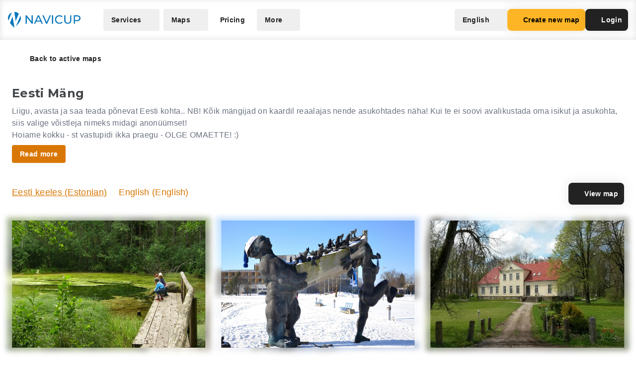

--- FILE ---
content_type: text/html; charset=UTF-8
request_url: https://navicup.com/objects/eesti-mang/ee/26
body_size: 22518
content:
<!DOCTYPE html>
<html lang="en">
<head>
    <meta charset="UTF-8">
    <meta name="viewport" content="width=device-width, initial-scale=1.0">
    <meta name="csrf-token" content="N4ctWQbZAvVkNRJ3eCoOQpNT1hpOHDA7PnvBT1kb">

        
        <title>Navicup - Interactive Self-Guided Tour, Audio Guide &amp; White Label App Platform</title>

    <link rel="shortcut icon" href="/favicon.ico" type="image/x-icon">
    <script type="text/javascript">
    const Ziggy = {"url":"https:\/\/navicup.com","port":null,"defaults":{},"routes":{"ignition.healthCheck":{"uri":"_ignition\/health-check","methods":["GET","HEAD"]},"ignition.executeSolution":{"uri":"_ignition\/execute-solution","methods":["POST"]},"ignition.updateConfig":{"uri":"_ignition\/update-config","methods":["POST"]},"index":{"uri":"\/","methods":["GET","HEAD"]},"contact.send":{"uri":"contact-form-sent","methods":["POST"]},"privacyPolicy.index":{"uri":"privacy","methods":["GET","HEAD"]},"sunlinesPrivacyPolicy.index":{"uri":"sunlines-privacy","methods":["GET","HEAD"]},"pokumaaPrivacyPolicy.index":{"uri":"pokumaa-privacy","methods":["GET","HEAD"]},"parisForYouPrivacyPolicy.index":{"uri":"paris-for-you-privacy","methods":["GET","HEAD"]},"fredsAdventuresPrivacyPolicy.index":{"uri":"freds-adventures-privacy","methods":["GET","HEAD"]},"termsAndConditions.index":{"uri":"terms-and-conditions","methods":["GET","HEAD"]},"booking.index":{"uri":"booking\/{type}\/{itemId?}","methods":["GET","HEAD"]},"activeEvents.index":{"uri":"events\/{page?}","methods":["GET","HEAD"]},"showMapPage.index":{"uri":"event\/{eventUrl}\/{pointId?}\/{lang?}","methods":["GET","HEAD"]},"showMapWithGalleryPage.index":{"uri":"event\/{eventUrl}\/gallery","methods":["GET","HEAD"]},"eventObjects.show":{"uri":"objects\/{eventUrl}\/{lang?}\/{page?}","methods":["GET","HEAD"]},"showEventObjectPage.index":{"uri":"object\/{eventUrl}\/{pointUrl}\/{lang?}","methods":["GET","HEAD"]},"archivedEvents.index":{"uri":"archive-events\/{page?}","methods":["GET","HEAD"]},"createNewMap.index":{"uri":"create-new-map\/{eventType?}","methods":["GET","HEAD"]},"createNewMap.post":{"uri":"create-new-map","methods":["POST"]},"createNewMap.cancel":{"uri":"cancel-new-map","methods":["POST"]},"museum.index.en":{"uri":"museums-and-theme-parks","methods":["GET","HEAD"]},"schools.index.en":{"uri":"schools","methods":["GET","HEAD"]},"audioguide.index.en":{"uri":"self-guided-tours-audio-guides-exploration-games","methods":["GET","HEAD"]},"competition.index.en":{"uri":"orienteering-competitions-and-sports-events","methods":["GET","HEAD"]},"branding.index.en":{"uri":"branded-digital-solutions","methods":["GET","HEAD"]},"localGov.index.en":{"uri":"municipalities-and-local-community","methods":["GET","HEAD"]},"serviceSales.index.en":{"uri":"service-sales-and-contactless-revenue","methods":["GET","HEAD"]},"pricing.index.en":{"uri":"pricing","methods":["GET","HEAD"]},"audioguide.pricing.en":{"uri":"audio-guide-pricing","methods":["GET","HEAD"]},"tourism.pricing.en":{"uri":"tourism-and-hiking-pricing","methods":["GET","HEAD"]},"competition.pricing.en":{"uri":"games-and-competition-pricing","methods":["GET","HEAD"]},"events.pricing.en":{"uri":"events-pricing","methods":["GET","HEAD"]},"alternativeComparison.index.en":{"uri":"alternative-to-actionbound-goosechase","methods":["GET","HEAD"]},"competitionguidevideo.index.en":{"uri":"games-and-competitions-support","methods":["GET","HEAD"]},"faq.index.en":{"uri":"faq","methods":["GET","HEAD"]},"contact.index.en":{"uri":"contact","methods":["GET","HEAD"]},"audiosurvey.index.en":{"uri":"audio-guide-survey","methods":["GET","HEAD"]},"audiovideo.index.en":{"uri":"audio-guide-support","methods":["GET","HEAD"]},"tourism.index.en":{"uri":"tourist-maps-and-hiking-trails","methods":["GET","HEAD"]},"events.index.en":{"uri":"big-event-maps","methods":["GET","HEAD"]},"museum.index.ee":{"uri":"muuseumid-ja-teemapargid","methods":["GET","HEAD"]},"schools.index.ee":{"uri":"koolid","methods":["GET","HEAD"]},"audioguide.index.ee":{"uri":"giidituurid-turismimangud-kulastusmangud","methods":["GET","HEAD"]},"competition.index.ee":{"uri":"orienteerumisvoistlused-ja-spordiuritused","methods":["GET","HEAD"]},"branding.index.ee":{"uri":"branditud-digilahendused","methods":["GET","HEAD"]},"localGov.index.ee":{"uri":"omavalitsused-ja-kohalik-kogukond","methods":["GET","HEAD"]},"serviceSales.index.ee":{"uri":"teenuste-muuk-ja-kontaktivaba-tulu-teenimine","methods":["GET","HEAD"]},"pricing.index.ee":{"uri":"hinnakiri","methods":["GET","HEAD"]},"audioguide.pricing.ee":{"uri":"audiogiid-hinnad","methods":["GET","HEAD"]},"tourism.pricing.ee":{"uri":"turism-ja-matkad-hinnad","methods":["GET","HEAD"]},"competition.pricing.ee":{"uri":"voistlused-hinnad","methods":["GET","HEAD"]},"events.pricing.ee":{"uri":"uritused-hinnad","methods":["GET","HEAD"]},"alternativeComparison.index.ee":{"uri":"alternatiiv-actionbound-goosechase","methods":["GET","HEAD"]},"competitionguidevideo.index.ee":{"uri":"mangude-ja-voistluste-oppevideod","methods":["GET","HEAD"]},"audioguide.rahastus.index":{"uri":"audiogiidi-projekti-rahastus","methods":["GET","HEAD"]},"faq.index.ee":{"uri":"kkk","methods":["GET","HEAD"]},"contact.index.ee":{"uri":"kontakt","methods":["GET","HEAD"]},"audiosurvey.index.ee":{"uri":"audiogiid-kysitlus","methods":["GET","HEAD"]},"audiovideo.index.ee":{"uri":"audiogiid-oppevideod","methods":["GET","HEAD"]},"tourism.index.ee":{"uri":"turismikaardid-ja-matkarajad","methods":["GET","HEAD"]},"events.index.ee":{"uri":"suururituste-kaardid","methods":["GET","HEAD"]},"museum.index.fi":{"uri":"museot-ja-teemapuistot","methods":["GET","HEAD"]},"schools.index.fi":{"uri":"koulut","methods":["GET","HEAD"]},"audioguide.index.fi":{"uri":"oppaiden-kiertueet-turismimangut-ja-vierailupelit","methods":["GET","HEAD"]},"competition.index.fi":{"uri":"suunnistuskilpailut-ja-urheilutapahtumat","methods":["GET","HEAD"]},"branding.index.fi":{"uri":"brandatut-digirratkaisut","methods":["GET","HEAD"]},"localGov.index.fi":{"uri":"kunnat-ja-paikallisyhteisot","methods":["GET","HEAD"]},"serviceSales.index.fi":{"uri":"palveluiden-myynti-ja-kontaktivapaa-tulo-tienaaminen","methods":["GET","HEAD"]},"pricing.index.fi":{"uri":"hinnasto","methods":["GET","HEAD"]},"audioguide.pricing.fi":{"uri":"audio-opas-hinnasto","methods":["GET","HEAD"]},"tourism.pricing.fi":{"uri":"matkailu-hinnasto","methods":["GET","HEAD"]},"competition.pricing.fi":{"uri":"kilpailut-hinnat","methods":["GET","HEAD"]},"events.pricing.fi":{"uri":"tapahtumat-hinnat","methods":["GET","HEAD"]},"alternativeComparison.index.fi":{"uri":"vaihtoehto-actionbound-goosechase","methods":["GET","HEAD"]},"competitionguidevideo.index.fi":{"uri":"pelit-ja-kilpailut-opetusvideot","methods":["GET","HEAD"]},"faq.index.fi":{"uri":"usein-kysytyt-kysymykset","methods":["GET","HEAD"]},"contact.index.fi":{"uri":"yhteystiedot","methods":["GET","HEAD"]},"audiosurvey.index.fi":{"uri":"kysely","methods":["GET","HEAD"]},"audiovideo.index.fi":{"uri":"opetusvideot","methods":["GET","HEAD"]},"tourism.index.fi":{"uri":"matkailu-ja-vaellus","methods":["GET","HEAD"]},"events.index.fi":{"uri":"suurtapahtumien-kartat","methods":["GET","HEAD"]},"museum.index.se":{"uri":"museer-och-temaparker","methods":["GET","HEAD"]},"schools.index.se":{"uri":"skolor","methods":["GET","HEAD"]},"audioguide.index.se":{"uri":"guidningsturer-turismspel-och-besoksspel","methods":["GET","HEAD"]},"competition.index.se":{"uri":"orienteringstavlingar-och-sportevenemang","methods":["GET","HEAD"]},"branding.index.se":{"uri":"varumarkesanpassade-digitala-losningar","methods":["GET","HEAD"]},"localGov.index.se":{"uri":"kommuner-och-lokalsamhalle","methods":["GET","HEAD"]},"serviceSales.index.se":{"uri":"tjanstforsaljning-och-kontaktlos-intaktsgenerering","methods":["GET","HEAD"]},"pricing.index.se":{"uri":"prissattnig","methods":["GET","HEAD"]},"audioguide.pricing.se":{"uri":"ljudguide-prissattnig","methods":["GET","HEAD"]},"tourism.pricing.se":{"uri":"turism-och-vandrig-prissattning","methods":["GET","HEAD"]},"competition.pricing.se":{"uri":"tavling-prissatning","methods":["GET","HEAD"]},"events.pricing.se":{"uri":"handelser-prissattning","methods":["GET","HEAD"]},"alternativeComparison.index.se":{"uri":"alternativ-till-actionbound-goosechase","methods":["GET","HEAD"]},"competitionguidevideo.index.se":{"uri":"spel-och-tavlingsvideor","methods":["GET","HEAD"]},"faq.index.se":{"uri":"vanliga-fragor","methods":["GET","HEAD"]},"contact.index.se":{"uri":"kontakt-oss","methods":["GET","HEAD"]},"audiosurvey.index.se":{"uri":"ljudguide-undersokning","methods":["GET","HEAD"]},"audiovideo.index.se":{"uri":"tod-for-ljudguide","methods":["GET","HEAD"]},"tourism.index.se":{"uri":"turistkartor-och-vandringsleder","methods":["GET","HEAD"]},"events.index.se":{"uri":"kartor-for-det-stora-handelse","methods":["GET","HEAD"]},"museum.index.de":{"uri":"museen-und-themenparks","methods":["GET","HEAD"]},"schools.index.de":{"uri":"schulen","methods":["GET","HEAD"]},"audioguide.index.de":{"uri":"fuehrungen-tourismus-und-besucherspiele","methods":["GET","HEAD"]},"competition.index.de":{"uri":"orientierungslaufe-und-sportveranstaltungen","methods":["GET","HEAD"]},"branding.index.de":{"uri":"markenlosungen","methods":["GET","HEAD"]},"localGov.index.de":{"uri":"kommunen-und-lokale-gemeinschaften","methods":["GET","HEAD"]},"serviceSales.index.de":{"uri":"verkauf-von-dienstleistungen-und-kontaktloses-einkommen","methods":["GET","HEAD"]},"pricing.index.de":{"uri":"preisliste","methods":["GET","HEAD"]},"competition.pricing.de":{"uri":"wettbewerbe-preise","methods":["GET","HEAD"]},"tourism.pricing.de":{"uri":"tourismus-und-wandertouren-preise","methods":["GET","HEAD"]},"audioguide.pricing.de":{"uri":"audioguide-preise","methods":["GET","HEAD"]},"events.pricing.de":{"uri":"veranstaltungen-preise","methods":["GET","HEAD"]},"alternativeComparison.index.de":{"uri":"alternative-zu-actionbound-goosechase","methods":["GET","HEAD"]},"competitionguidevideo.index.de":{"uri":"unterstutzung-von-spielen-und-wettbewerben","methods":["GET","HEAD"]},"faq.index.de":{"uri":"faqs","methods":["GET","HEAD"]},"contact.index.de":{"uri":"kontakts","methods":["GET","HEAD"]},"audiosurvey.index.de":{"uri":"audioguide-umfrage","methods":["GET","HEAD"]},"audiovideo.index.de":{"uri":"audioguide-videotutorial","methods":["GET","HEAD"]},"tourism.index.de":{"uri":"touristenkarten-und-wanderwege","methods":["GET","HEAD"]},"events.index.de":{"uri":"karten-grossveranstaltungen","methods":["GET","HEAD"]},"museum.index.es":{"uri":"museos-y-parques-tematicos","methods":["GET","HEAD"]},"schools.index.es":{"uri":"escuelas","methods":["GET","HEAD"]},"audioguide.index.es":{"uri":"tours-guiados-juegos-turisticos-y-de-visita","methods":["GET","HEAD"]},"competition.index.es":{"uri":"competiciones-de-orientacion-y-eventos-deportivos","methods":["GET","HEAD"]},"branding.index.es":{"uri":"soluciones-digitales-de-marca","methods":["GET","HEAD"]},"localGov.index.es":{"uri":"gobiernos-locales-y-comunidades","methods":["GET","HEAD"]},"serviceSales.index.es":{"uri":"venta-de-servicios-y-generacion-de-ingresos-sin-contacto","methods":["GET","HEAD"]},"pricing.index.es":{"uri":"fijacion-de-precios","methods":["GET","HEAD"]},"competition.pricing.es":{"uri":"comparacion-competencia","methods":["GET","HEAD"]},"tourism.pricing.es":{"uri":"turismo-y-senderismo-precios","methods":["GET","HEAD"]},"audioguide.pricing.es":{"uri":"precios-de-la-audioguia","methods":["GET","HEAD"]},"events.pricing.es":{"uri":"precios-de-eventos","methods":["GET","HEAD"]},"alternativeComparison.index.es":{"uri":"alternativa-a-actionbound-goosechase","methods":["GET","HEAD"]},"competitionguidevideo.index.es":{"uri":"juegos-y-concursos-soporte","methods":["GET","HEAD"]},"faq.index.es":{"uri":"preguntas-mas-frecuentes","methods":["GET","HEAD"]},"contact.index.es":{"uri":"contacto","methods":["GET","HEAD"]},"audiosurvey.index.es":{"uri":"audio-guia-encuesta","methods":["GET","HEAD"]},"audiovideo.index.es":{"uri":"soporte-de-audioguia","methods":["GET","HEAD"]},"tourism.index.es":{"uri":"mapas-turisticos-y-rutas-de-senderismo","methods":["GET","HEAD"]},"events.index.es":{"uri":"mapas-de-grandes-eventos","methods":["GET","HEAD"]},"museum.index.it":{"uri":"musei-e-parchi-tematici","methods":["GET","HEAD"]},"schools.index.it":{"uri":"scuole","methods":["GET","HEAD"]},"audioguide.index.it":{"uri":"tour-guidati-giochi-turistici-e-di-visita","methods":["GET","HEAD"]},"competition.index.it":{"uri":"gare-di-orientamento-e-eventi-sportivi","methods":["GET","HEAD"]},"branding.index.it":{"uri":"soluzioni-digitali-a-marchio","methods":["GET","HEAD"]},"localGov.index.it":{"uri":"comuni-e-comunita-locali","methods":["GET","HEAD"]},"serviceSales.index.it":{"uri":"vendita-di-servizi-e-generazione-di-entrate-senza-contatto","methods":["GET","HEAD"]},"pricing.index.it":{"uri":"prezzo","methods":["GET","HEAD"]},"competition.pricing.it":{"uri":"confronto-competizione","methods":["GET","HEAD"]},"tourism.pricing.it":{"uri":"mappe-turistiche-e-percorsi-escursionistici","methods":["GET","HEAD"]},"audioguide.pricing.it":{"uri":"prezzo-dellaudioguida","methods":["GET","HEAD"]},"events.pricing.it":{"uri":"prezzi-degli-eventi","methods":["GET","HEAD"]},"alternativeComparison.index.it":{"uri":"alternativa-per-actionbound-goosechase","methods":["GET","HEAD"]},"competitionguidevideo.index.it":{"uri":"supporto-per-giochi-e-competizioni","methods":["GET","HEAD"]},"faq.index.it":{"uri":"faqo","methods":["GET","HEAD"]},"contact.index.it":{"uri":"contatto","methods":["GET","HEAD"]},"audiosurvey.index.it":{"uri":"audio-guida-sondaggio","methods":["GET","HEAD"]},"audiovideo.index.it":{"uri":"audio-guida-supporto","methods":["GET","HEAD"]},"events.index.it":{"uri":"mappe-grandi-eventi","methods":["GET","HEAD"]},"museum.index.pl":{"uri":"muzea-i-parki-tematyczne","methods":["GET","HEAD"]},"schools.index.pl":{"uri":"szkoly","methods":["GET","HEAD"]},"audioguide.index.pl":{"uri":"wycieczki-z-przewodnikiem-i-gry-turystyczne","methods":["GET","HEAD"]},"competition.index.pl":{"uri":"zawody-sportowe-i-orientacyjne","methods":["GET","HEAD"]},"branding.index.pl":{"uri":"rozwiazania-cyfrowe-pod-twoja-marka","methods":["GET","HEAD"]},"localGov.index.pl":{"uri":"samorzady-i-spolecznosci-lokalne","methods":["GET","HEAD"]},"serviceSales.index.pl":{"uri":"sprzedaz-uslug-bez-kontaktu","methods":["GET","HEAD"]},"pricing.index.pl":{"uri":"cennik","methods":["GET","HEAD"]},"competition.pricing.pl":{"uri":"porownanie-z-konkurencja","methods":["GET","HEAD"]},"tourism.pricing.pl":{"uri":"mapy-turystyczne-i-szlaki","methods":["GET","HEAD"]},"audioguide.pricing.pl":{"uri":"cena-audioprzewodnika","methods":["GET","HEAD"]},"events.pricing.pl":{"uri":"ceny-wydarzen","methods":["GET","HEAD"]},"alternativeComparison.index.pl":{"uri":"alternatywa-dla-actionbound-goosechase","methods":["GET","HEAD"]},"competitionguidevideo.index.pl":{"uri":"pomoc-dla-gier-i-zawodow","methods":["GET","HEAD"]},"faq.index.pl":{"uri":"faqe","methods":["GET","HEAD"]},"contact.index.pl":{"uri":"kontakte","methods":["GET","HEAD"]},"audiosurvey.index.pl":{"uri":"ankieta-o-audioprzewodniku","methods":["GET","HEAD"]},"audiovideo.index.pl":{"uri":"pomoc-audioprzewodnik","methods":["GET","HEAD"]},"events.index.pl":{"uri":"mapy-duzych-wydarzen","methods":["GET","HEAD"]},"museum.index.fr":{"uri":"musees-et-parcs-a-theme","methods":["GET","HEAD"]},"schools.index.fr":{"uri":"ecoles","methods":["GET","HEAD"]},"audioguide.index.fr":{"uri":"visites-guidees-et-jeux-touristiques","methods":["GET","HEAD"]},"competition.index.fr":{"uri":"competitions-sportives-et-orientation","methods":["GET","HEAD"]},"branding.index.fr":{"uri":"solutions-numeriques-en-marque-blanche","methods":["GET","HEAD"]},"localGov.index.fr":{"uri":"collectivites-et-gouvernements-locaux","methods":["GET","HEAD"]},"serviceSales.index.fr":{"uri":"ventes-de-services-sans-contact","methods":["GET","HEAD"]},"pricing.index.fr":{"uri":"tarifs","methods":["GET","HEAD"]},"competition.pricing.fr":{"uri":"comparaison-avec-la-concurrence","methods":["GET","HEAD"]},"tourism.pricing.fr":{"uri":"cartes-touristiques-et-randonnees","methods":["GET","HEAD"]},"audioguide.pricing.fr":{"uri":"tarif-des-audioguides","methods":["GET","HEAD"]},"events.pricing.fr":{"uri":"tarifs-des-evenements","methods":["GET","HEAD"]},"alternativeComparison.index.fr":{"uri":"alternative-a-actionbound-goosechase","methods":["GET","HEAD"]},"competitionguidevideo.index.fr":{"uri":"assistance-pour-jeux-et-competitions","methods":["GET","HEAD"]},"faq.index.fr":{"uri":"faqf","methods":["GET","HEAD"]},"contact.index.fr":{"uri":"contacter","methods":["GET","HEAD"]},"audiosurvey.index.fr":{"uri":"sondage-sur-laudioguide","methods":["GET","HEAD"]},"audiovideo.index.fr":{"uri":"assistance-audioguide","methods":["GET","HEAD"]},"events.index.fr":{"uri":"cartes-de-grands-evenements","methods":["GET","HEAD"]},"museum.index.uk":{"uri":"museyi-ta-tematychni-parky","methods":["GET","HEAD"]},"schools.index.uk":{"uri":"shkoly","methods":["GET","HEAD"]},"audioguide.index.uk":{"uri":"ekskursiyi-ta-turystychni-ihry","methods":["GET","HEAD"]},"competition.index.uk":{"uri":"sportyvni-zmahannia-ta-oriyentuvannya","methods":["GET","HEAD"]},"branding.index.uk":{"uri":"tsyfrovi-rishennya-pid-vashym-brendom","methods":["GET","HEAD"]},"localGov.index.uk":{"uri":"mistske-samovryaduvannya-ta-hromady","methods":["GET","HEAD"]},"serviceSales.index.uk":{"uri":"bezkontaktovyy-prodazh-posluh-ta-dokhodiv","methods":["GET","HEAD"]},"pricing.index.uk":{"uri":"tsiny","methods":["GET","HEAD"]},"competition.pricing.uk":{"uri":"porivnyannya-z-konkurentamy","methods":["GET","HEAD"]},"tourism.pricing.uk":{"uri":"turystychni-karty-ta-pokhodi","methods":["GET","HEAD"]},"audioguide.pricing.uk":{"uri":"tsina-audiohidiv","methods":["GET","HEAD"]},"events.pricing.uk":{"uri":"tsiny-na-podiyi","methods":["GET","HEAD"]},"alternativeComparison.index.uk":{"uri":"alternatyva-actionbound-goosechase","methods":["GET","HEAD"]},"competitionguidevideo.index.uk":{"uri":"pidtrymka-ihor-ta-zmahan","methods":["GET","HEAD"]},"faq.index.uk":{"uri":"faqi","methods":["GET","HEAD"]},"contact.index.uk":{"uri":"kontakti","methods":["GET","HEAD"]},"audiosurvey.index.uk":{"uri":"opytuvannya-pro-audiohidu","methods":["GET","HEAD"]},"audiovideo.index.uk":{"uri":"pidtrymka-audiohidiv","methods":["GET","HEAD"]},"events.index.uk":{"uri":"karty-velykykh-podiy","methods":["GET","HEAD"]}}};

    !function(t,r){"object"==typeof exports&&"undefined"!=typeof module?module.exports=r():"function"==typeof define&&define.amd?define(r):(t||self).route=r()}(this,function(){function t(t,r){for(var e=0;e<r.length;e++){var n=r[e];n.enumerable=n.enumerable||!1,n.configurable=!0,"value"in n&&(n.writable=!0),Object.defineProperty(t,n.key,n)}}function r(r,e,n){return e&&t(r.prototype,e),n&&t(r,n),Object.defineProperty(r,"prototype",{writable:!1}),r}function e(){return e=Object.assign?Object.assign.bind():function(t){for(var r=1;r<arguments.length;r++){var e=arguments[r];for(var n in e)Object.prototype.hasOwnProperty.call(e,n)&&(t[n]=e[n])}return t},e.apply(this,arguments)}function n(t){return n=Object.setPrototypeOf?Object.getPrototypeOf.bind():function(t){return t.__proto__||Object.getPrototypeOf(t)},n(t)}function o(t,r){return o=Object.setPrototypeOf?Object.setPrototypeOf.bind():function(t,r){return t.__proto__=r,t},o(t,r)}function i(){if("undefined"==typeof Reflect||!Reflect.construct)return!1;if(Reflect.construct.sham)return!1;if("function"==typeof Proxy)return!0;try{return Boolean.prototype.valueOf.call(Reflect.construct(Boolean,[],function(){})),!0}catch(t){return!1}}function u(t,r,e){return u=i()?Reflect.construct.bind():function(t,r,e){var n=[null];n.push.apply(n,r);var i=new(Function.bind.apply(t,n));return e&&o(i,e.prototype),i},u.apply(null,arguments)}function f(t){var r="function"==typeof Map?new Map:void 0;return f=function(t){if(null===t||-1===Function.toString.call(t).indexOf("[native code]"))return t;if("function"!=typeof t)throw new TypeError("Super expression must either be null or a function");if(void 0!==r){if(r.has(t))return r.get(t);r.set(t,e)}function e(){return u(t,arguments,n(this).constructor)}return e.prototype=Object.create(t.prototype,{constructor:{value:e,enumerable:!1,writable:!0,configurable:!0}}),o(e,t)},f(t)}var a=String.prototype.replace,c=/%20/g,l="RFC3986",s={default:l,formatters:{RFC1738:function(t){return a.call(t,c,"+")},RFC3986:function(t){return String(t)}},RFC1738:"RFC1738",RFC3986:l},v=Object.prototype.hasOwnProperty,p=Array.isArray,y=function(){for(var t=[],r=0;r<256;++r)t.push("%"+((r<16?"0":"")+r.toString(16)).toUpperCase());return t}(),d=function(t,r){for(var e=r&&r.plainObjects?Object.create(null):{},n=0;n<t.length;++n)void 0!==t[n]&&(e[n]=t[n]);return e},b={arrayToObject:d,assign:function(t,r){return Object.keys(r).reduce(function(t,e){return t[e]=r[e],t},t)},combine:function(t,r){return[].concat(t,r)},compact:function(t){for(var r=[{obj:{o:t},prop:"o"}],e=[],n=0;n<r.length;++n)for(var o=r[n],i=o.obj[o.prop],u=Object.keys(i),f=0;f<u.length;++f){var a=u[f],c=i[a];"object"==typeof c&&null!==c&&-1===e.indexOf(c)&&(r.push({obj:i,prop:a}),e.push(c))}return function(t){for(;t.length>1;){var r=t.pop(),e=r.obj[r.prop];if(p(e)){for(var n=[],o=0;o<e.length;++o)void 0!==e[o]&&n.push(e[o]);r.obj[r.prop]=n}}}(r),t},decode:function(t,r,e){var n=t.replace(/\+/g," ");if("iso-8859-1"===e)return n.replace(/%[0-9a-f]{2}/gi,unescape);try{return decodeURIComponent(n)}catch(t){return n}},encode:function(t,r,e,n,o){if(0===t.length)return t;var i=t;if("symbol"==typeof t?i=Symbol.prototype.toString.call(t):"string"!=typeof t&&(i=String(t)),"iso-8859-1"===e)return escape(i).replace(/%u[0-9a-f]{4}/gi,function(t){return"%26%23"+parseInt(t.slice(2),16)+"%3B"});for(var u="",f=0;f<i.length;++f){var a=i.charCodeAt(f);45===a||46===a||95===a||126===a||a>=48&&a<=57||a>=65&&a<=90||a>=97&&a<=122||o===s.RFC1738&&(40===a||41===a)?u+=i.charAt(f):a<128?u+=y[a]:a<2048?u+=y[192|a>>6]+y[128|63&a]:a<55296||a>=57344?u+=y[224|a>>12]+y[128|a>>6&63]+y[128|63&a]:(a=65536+((1023&a)<<10|1023&i.charCodeAt(f+=1)),u+=y[240|a>>18]+y[128|a>>12&63]+y[128|a>>6&63]+y[128|63&a])}return u},isBuffer:function(t){return!(!t||"object"!=typeof t||!(t.constructor&&t.constructor.isBuffer&&t.constructor.isBuffer(t)))},isRegExp:function(t){return"[object RegExp]"===Object.prototype.toString.call(t)},maybeMap:function(t,r){if(p(t)){for(var e=[],n=0;n<t.length;n+=1)e.push(r(t[n]));return e}return r(t)},merge:function t(r,e,n){if(!e)return r;if("object"!=typeof e){if(p(r))r.push(e);else{if(!r||"object"!=typeof r)return[r,e];(n&&(n.plainObjects||n.allowPrototypes)||!v.call(Object.prototype,e))&&(r[e]=!0)}return r}if(!r||"object"!=typeof r)return[r].concat(e);var o=r;return p(r)&&!p(e)&&(o=d(r,n)),p(r)&&p(e)?(e.forEach(function(e,o){if(v.call(r,o)){var i=r[o];i&&"object"==typeof i&&e&&"object"==typeof e?r[o]=t(i,e,n):r.push(e)}else r[o]=e}),r):Object.keys(e).reduce(function(r,o){var i=e[o];return r[o]=v.call(r,o)?t(r[o],i,n):i,r},o)}},h=Object.prototype.hasOwnProperty,m={brackets:function(t){return t+"[]"},comma:"comma",indices:function(t,r){return t+"["+r+"]"},repeat:function(t){return t}},g=Array.isArray,j=String.prototype.split,w=Array.prototype.push,O=function(t,r){w.apply(t,g(r)?r:[r])},E=Date.prototype.toISOString,R=s.default,S={addQueryPrefix:!1,allowDots:!1,charset:"utf-8",charsetSentinel:!1,delimiter:"&",encode:!0,encoder:b.encode,encodeValuesOnly:!1,format:R,formatter:s.formatters[R],indices:!1,serializeDate:function(t){return E.call(t)},skipNulls:!1,strictNullHandling:!1},T=function t(r,e,n,o,i,u,f,a,c,l,s,v,p,y){var d,h=r;if("function"==typeof f?h=f(e,h):h instanceof Date?h=l(h):"comma"===n&&g(h)&&(h=b.maybeMap(h,function(t){return t instanceof Date?l(t):t})),null===h){if(o)return u&&!p?u(e,S.encoder,y,"key",s):e;h=""}if("string"==typeof(d=h)||"number"==typeof d||"boolean"==typeof d||"symbol"==typeof d||"bigint"==typeof d||b.isBuffer(h)){if(u){var m=p?e:u(e,S.encoder,y,"key",s);if("comma"===n&&p){for(var w=j.call(String(h),","),E="",R=0;R<w.length;++R)E+=(0===R?"":",")+v(u(w[R],S.encoder,y,"value",s));return[v(m)+"="+E]}return[v(m)+"="+v(u(h,S.encoder,y,"value",s))]}return[v(e)+"="+v(String(h))]}var T,k=[];if(void 0===h)return k;if("comma"===n&&g(h))T=[{value:h.length>0?h.join(",")||null:void 0}];else if(g(f))T=f;else{var x=Object.keys(h);T=a?x.sort(a):x}for(var N=0;N<T.length;++N){var C=T[N],D="object"==typeof C&&void 0!==C.value?C.value:h[C];if(!i||null!==D){var F=g(h)?"function"==typeof n?n(e,C):e:e+(c?"."+C:"["+C+"]");O(k,t(D,F,n,o,i,u,f,a,c,l,s,v,p,y))}}return k},k=Object.prototype.hasOwnProperty,x=Array.isArray,N={allowDots:!1,allowPrototypes:!1,arrayLimit:20,charset:"utf-8",charsetSentinel:!1,comma:!1,decoder:b.decode,delimiter:"&",depth:5,ignoreQueryPrefix:!1,interpretNumericEntities:!1,parameterLimit:1e3,parseArrays:!0,plainObjects:!1,strictNullHandling:!1},C=function(t){return t.replace(/&#(\d+);/g,function(t,r){return String.fromCharCode(parseInt(r,10))})},D=function(t,r){return t&&"string"==typeof t&&r.comma&&t.indexOf(",")>-1?t.split(","):t},F=function(t,r,e,n){if(t){var o=e.allowDots?t.replace(/\.([^.[]+)/g,"[$1]"):t,i=/(\[[^[\]]*])/g,u=e.depth>0&&/(\[[^[\]]*])/.exec(o),f=u?o.slice(0,u.index):o,a=[];if(f){if(!e.plainObjects&&k.call(Object.prototype,f)&&!e.allowPrototypes)return;a.push(f)}for(var c=0;e.depth>0&&null!==(u=i.exec(o))&&c<e.depth;){if(c+=1,!e.plainObjects&&k.call(Object.prototype,u[1].slice(1,-1))&&!e.allowPrototypes)return;a.push(u[1])}return u&&a.push("["+o.slice(u.index)+"]"),function(t,r,e,n){for(var o=n?r:D(r,e),i=t.length-1;i>=0;--i){var u,f=t[i];if("[]"===f&&e.parseArrays)u=[].concat(o);else{u=e.plainObjects?Object.create(null):{};var a="["===f.charAt(0)&&"]"===f.charAt(f.length-1)?f.slice(1,-1):f,c=parseInt(a,10);e.parseArrays||""!==a?!isNaN(c)&&f!==a&&String(c)===a&&c>=0&&e.parseArrays&&c<=e.arrayLimit?(u=[])[c]=o:"__proto__"!==a&&(u[a]=o):u={0:o}}o=u}return o}(a,r,e,n)}},$=function(t,r){var e=function(t){if(!t)return N;if(null!=t.decoder&&"function"!=typeof t.decoder)throw new TypeError("Decoder has to be a function.");if(void 0!==t.charset&&"utf-8"!==t.charset&&"iso-8859-1"!==t.charset)throw new TypeError("The charset option must be either utf-8, iso-8859-1, or undefined");return{allowDots:void 0===t.allowDots?N.allowDots:!!t.allowDots,allowPrototypes:"boolean"==typeof t.allowPrototypes?t.allowPrototypes:N.allowPrototypes,arrayLimit:"number"==typeof t.arrayLimit?t.arrayLimit:N.arrayLimit,charset:void 0===t.charset?N.charset:t.charset,charsetSentinel:"boolean"==typeof t.charsetSentinel?t.charsetSentinel:N.charsetSentinel,comma:"boolean"==typeof t.comma?t.comma:N.comma,decoder:"function"==typeof t.decoder?t.decoder:N.decoder,delimiter:"string"==typeof t.delimiter||b.isRegExp(t.delimiter)?t.delimiter:N.delimiter,depth:"number"==typeof t.depth||!1===t.depth?+t.depth:N.depth,ignoreQueryPrefix:!0===t.ignoreQueryPrefix,interpretNumericEntities:"boolean"==typeof t.interpretNumericEntities?t.interpretNumericEntities:N.interpretNumericEntities,parameterLimit:"number"==typeof t.parameterLimit?t.parameterLimit:N.parameterLimit,parseArrays:!1!==t.parseArrays,plainObjects:"boolean"==typeof t.plainObjects?t.plainObjects:N.plainObjects,strictNullHandling:"boolean"==typeof t.strictNullHandling?t.strictNullHandling:N.strictNullHandling}}(r);if(""===t||null==t)return e.plainObjects?Object.create(null):{};for(var n="string"==typeof t?function(t,r){var e,n={},o=(r.ignoreQueryPrefix?t.replace(/^\?/,""):t).split(r.delimiter,Infinity===r.parameterLimit?void 0:r.parameterLimit),i=-1,u=r.charset;if(r.charsetSentinel)for(e=0;e<o.length;++e)0===o[e].indexOf("utf8=")&&("utf8=%E2%9C%93"===o[e]?u="utf-8":"utf8=%26%2310003%3B"===o[e]&&(u="iso-8859-1"),i=e,e=o.length);for(e=0;e<o.length;++e)if(e!==i){var f,a,c=o[e],l=c.indexOf("]="),s=-1===l?c.indexOf("="):l+1;-1===s?(f=r.decoder(c,N.decoder,u,"key"),a=r.strictNullHandling?null:""):(f=r.decoder(c.slice(0,s),N.decoder,u,"key"),a=b.maybeMap(D(c.slice(s+1),r),function(t){return r.decoder(t,N.decoder,u,"value")})),a&&r.interpretNumericEntities&&"iso-8859-1"===u&&(a=C(a)),c.indexOf("[]=")>-1&&(a=x(a)?[a]:a),n[f]=k.call(n,f)?b.combine(n[f],a):a}return n}(t,e):t,o=e.plainObjects?Object.create(null):{},i=Object.keys(n),u=0;u<i.length;++u){var f=i[u],a=F(f,n[f],e,"string"==typeof t);o=b.merge(o,a,e)}return b.compact(o)},A=/*#__PURE__*/function(){function t(t,r,e){var n,o;this.name=t,this.definition=r,this.bindings=null!=(n=r.bindings)?n:{},this.wheres=null!=(o=r.wheres)?o:{},this.config=e}var e=t.prototype;return e.matchesUrl=function(t){var r=this;if(!this.definition.methods.includes("GET"))return!1;var e=this.template.replace(/(\/?){([^}?]*)(\??)}/g,function(t,e,n,o){var i,u="(?<"+n+">"+((null==(i=r.wheres[n])?void 0:i.replace(/(^\^)|(\$$)/g,""))||"[^/?]+")+")";return o?"("+e+u+")?":""+e+u}).replace(/^\w+:\/\//,""),n=t.replace(/^\w+:\/\//,"").split("?"),o=n[0],i=n[1],u=new RegExp("^"+e+"/?$").exec(o);return!!u&&{params:u.groups,query:$(i)}},e.compile=function(t){var r=this,e=this.parameterSegments;return e.length?this.template.replace(/{([^}?]+)(\??)}/g,function(n,o,i){var u,f,a;if(!i&&[null,void 0].includes(t[o]))throw new Error("Ziggy error: '"+o+"' parameter is required for route '"+r.name+"'.");if(e[e.length-1].name===o&&".*"===r.wheres[o])return encodeURIComponent(null!=(a=t[o])?a:"").replace(/%2F/g,"/");if(r.wheres[o]&&!new RegExp("^"+(i?"("+r.wheres[o]+")?":r.wheres[o])+"$").test(null!=(u=t[o])?u:""))throw new Error("Ziggy error: '"+o+"' parameter does not match required format '"+r.wheres[o]+"' for route '"+r.name+"'.");return encodeURIComponent(null!=(f=t[o])?f:"")}).replace(/\/+$/,""):this.template},r(t,[{key:"template",get:function(){return((this.config.absolute?this.definition.domain?""+this.config.url.match(/^\w+:\/\//)[0]+this.definition.domain+(this.config.port?":"+this.config.port:""):this.config.url:"")+"/"+this.definition.uri).replace(/\/+$/,"")}},{key:"parameterSegments",get:function(){var t,r;return null!=(t=null==(r=this.template.match(/{[^}?]+\??}/g))?void 0:r.map(function(t){return{name:t.replace(/{|\??}/g,""),required:!/\?}$/.test(t)}}))?t:[]}}]),t}(),P=/*#__PURE__*/function(t){var n,i;function u(r,n,o,i){var u;if(void 0===o&&(o=!0),(u=t.call(this)||this).t=null!=i?i:"undefined"!=typeof Ziggy?Ziggy:null==globalThis?void 0:globalThis.Ziggy,u.t=e({},u.t,{absolute:o}),r){if(!u.t.routes[r])throw new Error("Ziggy error: route '"+r+"' is not in the route list.");u.i=new A(r,u.t.routes[r],u.t),u.u=u.l(n)}return u}i=t,(n=u).prototype=Object.create(i.prototype),n.prototype.constructor=n,o(n,i);var f=u.prototype;return f.toString=function(){var t=this,r=Object.keys(this.u).filter(function(r){return!t.i.parameterSegments.some(function(t){return t.name===r})}).filter(function(t){return"_query"!==t}).reduce(function(r,n){var o;return e({},r,((o={})[n]=t.u[n],o))},{});return this.i.compile(this.u)+function(t,r){var e,n=t,o=function(t){if(!t)return S;if(null!=t.encoder&&"function"!=typeof t.encoder)throw new TypeError("Encoder has to be a function.");var r=t.charset||S.charset;if(void 0!==t.charset&&"utf-8"!==t.charset&&"iso-8859-1"!==t.charset)throw new TypeError("The charset option must be either utf-8, iso-8859-1, or undefined");var e=s.default;if(void 0!==t.format){if(!h.call(s.formatters,t.format))throw new TypeError("Unknown format option provided.");e=t.format}var n=s.formatters[e],o=S.filter;return("function"==typeof t.filter||g(t.filter))&&(o=t.filter),{addQueryPrefix:"boolean"==typeof t.addQueryPrefix?t.addQueryPrefix:S.addQueryPrefix,allowDots:void 0===t.allowDots?S.allowDots:!!t.allowDots,charset:r,charsetSentinel:"boolean"==typeof t.charsetSentinel?t.charsetSentinel:S.charsetSentinel,delimiter:void 0===t.delimiter?S.delimiter:t.delimiter,encode:"boolean"==typeof t.encode?t.encode:S.encode,encoder:"function"==typeof t.encoder?t.encoder:S.encoder,encodeValuesOnly:"boolean"==typeof t.encodeValuesOnly?t.encodeValuesOnly:S.encodeValuesOnly,filter:o,format:e,formatter:n,serializeDate:"function"==typeof t.serializeDate?t.serializeDate:S.serializeDate,skipNulls:"boolean"==typeof t.skipNulls?t.skipNulls:S.skipNulls,sort:"function"==typeof t.sort?t.sort:null,strictNullHandling:"boolean"==typeof t.strictNullHandling?t.strictNullHandling:S.strictNullHandling}}(r);"function"==typeof o.filter?n=(0,o.filter)("",n):g(o.filter)&&(e=o.filter);var i=[];if("object"!=typeof n||null===n)return"";var u=m[r&&r.arrayFormat in m?r.arrayFormat:r&&"indices"in r?r.indices?"indices":"repeat":"indices"];e||(e=Object.keys(n)),o.sort&&e.sort(o.sort);for(var f=0;f<e.length;++f){var a=e[f];o.skipNulls&&null===n[a]||O(i,T(n[a],a,u,o.strictNullHandling,o.skipNulls,o.encode?o.encoder:null,o.filter,o.sort,o.allowDots,o.serializeDate,o.format,o.formatter,o.encodeValuesOnly,o.charset))}var c=i.join(o.delimiter),l=!0===o.addQueryPrefix?"?":"";return o.charsetSentinel&&(l+="iso-8859-1"===o.charset?"utf8=%26%2310003%3B&":"utf8=%E2%9C%93&"),c.length>0?l+c:""}(e({},r,this.u._query),{addQueryPrefix:!0,arrayFormat:"indices",encodeValuesOnly:!0,skipNulls:!0,encoder:function(t,r){return"boolean"==typeof t?Number(t):r(t)}})},f.v=function(t){var r=this;t?this.t.absolute&&t.startsWith("/")&&(t=this.p().host+t):t=this.h();var n={},o=Object.entries(this.t.routes).find(function(e){return n=new A(e[0],e[1],r.t).matchesUrl(t)})||[void 0,void 0];return e({name:o[0]},n,{route:o[1]})},f.h=function(){var t=this.p(),r=t.pathname,e=t.search;return(this.t.absolute?t.host+r:r.replace(this.t.url.replace(/^\w*:\/\/[^/]+/,""),"").replace(/^\/+/,"/"))+e},f.current=function(t,r){var n=this.v(),o=n.name,i=n.params,u=n.query,f=n.route;if(!t)return o;var a=new RegExp("^"+t.replace(/\./g,"\\.").replace(/\*/g,".*")+"$").test(o);if([null,void 0].includes(r)||!a)return a;var c=new A(o,f,this.t);r=this.l(r,c);var l=e({},i,u);return!(!Object.values(r).every(function(t){return!t})||Object.values(l).some(function(t){return void 0!==t}))||Object.entries(r).every(function(t){return l[t[0]]==t[1]})},f.p=function(){var t,r,e,n,o,i,u="undefined"!=typeof window?window.location:{},f=u.host,a=u.pathname,c=u.search;return{host:null!=(t=null==(r=this.t.location)?void 0:r.host)?t:void 0===f?"":f,pathname:null!=(e=null==(n=this.t.location)?void 0:n.pathname)?e:void 0===a?"":a,search:null!=(o=null==(i=this.t.location)?void 0:i.search)?o:void 0===c?"":c}},f.has=function(t){return Object.keys(this.t.routes).includes(t)},f.l=function(t,r){var n=this;void 0===t&&(t={}),void 0===r&&(r=this.i),null!=t||(t={}),t=["string","number"].includes(typeof t)?[t]:t;var o=r.parameterSegments.filter(function(t){return!n.t.defaults[t.name]});if(Array.isArray(t))t=t.reduce(function(t,r,n){var i,u;return e({},t,o[n]?((i={})[o[n].name]=r,i):"object"==typeof r?r:((u={})[r]="",u))},{});else if(1===o.length&&!t[o[0].name]&&(t.hasOwnProperty(Object.values(r.bindings)[0])||t.hasOwnProperty("id"))){var i;(i={})[o[0].name]=t,t=i}return e({},this.m(r),this.g(t,r))},f.m=function(t){var r=this;return t.parameterSegments.filter(function(t){return r.t.defaults[t.name]}).reduce(function(t,n,o){var i,u=n.name;return e({},t,((i={})[u]=r.t.defaults[u],i))},{})},f.g=function(t,r){var n=r.bindings,o=r.parameterSegments;return Object.entries(t).reduce(function(t,r){var i,u,f=r[0],a=r[1];if(!a||"object"!=typeof a||Array.isArray(a)||!o.some(function(t){return t.name===f}))return e({},t,((u={})[f]=a,u));if(!a.hasOwnProperty(n[f])){if(!a.hasOwnProperty("id"))throw new Error("Ziggy error: object passed as '"+f+"' parameter is missing route model binding key '"+n[f]+"'.");n[f]="id"}return e({},t,((i={})[f]=a[n[f]],i))},{})},f.valueOf=function(){return this.toString()},f.check=function(t){return this.has(t)},r(u,[{key:"params",get:function(){var t=this.v();return e({},t.params,t.query)}}]),u}(/*#__PURE__*/f(String));return function(t,r,e,n){var o=new P(t,r,e,n);return t?o.toString():o}});

</script>
        <script async src="https://www.googletagmanager.com/gtag/js?id=G-EWD8D0T3LT"></script>
    <script>
        window.userCountryTag = "US";
        window.dataLayer = window.dataLayer || [];

        function gtag() {
            dataLayer.push(arguments);
        }

        gtag('js', new Date());
        gtag('config', 'G-EWD8D0T3LT');
    </script>
    
    <link rel="preconnect" href="https://fonts.googleapis.com">
    <link rel="preconnect" href="https://fonts.gstatic.com" crossorigin>
    <link href="https://fonts.googleapis.com/css2?family=Montserrat:wght@400;600;700&display=swap" rel="stylesheet" media="print" onload="this.media='all'">
    <noscript>
      <link href="https://fonts.googleapis.com/css2?family=Montserrat:wght@400;600;700&display=swap" rel="stylesheet">
    </noscript>

    <meta name="verify-paysera" content="b2ae7e86ed12e91a63ada29525535459">
</head>
<body class="antialiased font-sans text-base">
<div id="app" data-page="{&quot;component&quot;:&quot;EventObjects&quot;,&quot;props&quot;:{&quot;errors&quot;:{},&quot;apiData&quot;:{&quot;event&quot;:{&quot;ID&quot;:&quot;202&quot;,&quot;name&quot;:&quot;Eesti M\u00e4ng&quot;,&quot;descr&quot;:&quot;&lt;p&gt;Liigu, avasta ja saa teada p\u00f5nevat Eesti kohta.. NB! K\u00f5ik m\u00e4ngijad on kaardil reaalajas nende asukohtades n\u00e4ha! Kui te ei soovi avalikustada oma isikut ja asukohta, siis valige v\u00f5istleja nimeks midagi anon\u00fc\u00fcmset!&lt;\/p&gt;&lt;p&gt;Hoiame kokku - st vastupidi ikka praegu - OLGE OMAETTE! :)&lt;\/p&gt;&lt;p&gt;See on reisim\u00e4ng, mille eesm\u00e4rk on (taas)avastada p\u00f5nevaid kohti Eestimaal ning saada \u00fcht-teist huvitavat teada nii nende kohtade endi kui Eesti ajaloo, looduse, inimeste jm kohta \u00fcldiselt. Punktidesse pead REAALSELT KOHALE MINEMA! :)&amp;nbsp; &amp;nbsp; &amp;nbsp;M\u00e4ngus on \u00fcle-Eesti ca 1000 punkti ja kokku 2x500 k\u00fcsimust. K\u00f5ik need on seotud Eestiga. Siin nii teksti-, pildi- ja isegi helik\u00fcsimusi. Vastused on \u00fcldjuhul leitavad internetist.&lt;\/p&gt;&lt;p&gt;M\u00e4ngul ei ole l\u00f5ppkuup\u00e4eva, nii et aega kodumaa avastamisega on piisavalt.&amp;nbsp;M\u00e4ngus osalemiseks, pead alla laadima NaviCup mobiilirakenduse. Sisene Eesti m\u00e4ngu ja registreeri oma tiim. Avaneval kaardil n\u00e4edki k\u00f5iki punkte. Kui j\u00f5uad mingile punktile piisavalt l\u00e4hedale (pead reaalselt kohale minema), avaneb \u00e4pi ekraanil infoleht, mis r\u00e4\u00e4gib sulle pisut selle koha kohta ja l\u00f5pus on k\u00fcsimus, millele pead vastuse leidma. K\u00fcsimus ei ole \u00fcldjuhul selle kohaga seotud. \u00c4ra muretse kui vastad valesti, sul on v\u00f5imalus veel proovida.&lt;\/p&gt;&lt;br \/&gt;\n&lt;p&gt;M\u00e4ng on m\u00f5eldud toredaks ajaviiteks, kuid keda innustab v\u00f5istlusmoment, siis nende jaoks on olemas ka reaalajas tulemuste tabel.&lt;\/p&gt;&lt;p&gt;Meie ametlik kodulehek\u00fclg ja k\u00f5ik uudised ja suhtlus on siin - &lt;a href=\&quot;https:\/\/www.facebook.com\/groups\/347908499881005\&quot;&gt;facebook&lt;\/a&gt;.&lt;br&gt;&lt;br&gt;Niisiis, v\u00f5tke oma nutikad v\u00e4lja ja pange NaviCup`i \u00e4pp peale.&lt;\/p&gt;&quot;,&quot;defaultLang&quot;:&quot;et_EE&quot;,&quot;langs&quot;:&quot;et_EE,en_US&quot;},&quot;points&quot;:[{&quot;id&quot;:&quot;35182&quot;,&quot;url&quot;:&quot;allika-matkarada-vormsil-35182&quot;,&quot;name&quot;:&quot;Allika matkarada Vormsil&quot;,&quot;descr&quot;:&quot;2 km pikkune rada asub suhteliselt niiskel ja liigniiskel alal Vormsi maastikukaitsealal. Matkaraja suurimad vaatamisv\u00e4\u00e4rsused on Suurallikas ja Raviallikas ning kindlasti naudi vaadet Pr\u00e4stviigi j\u00e4rvele. \nRada on varustatud suunaviitade ja infotahvliga. Osaliselt on pinnasetee, liigniisketel aladel laudtee ja purded. M\u00e4rjal ajal on matkarada mudane ja raskesti l\u00e4bitav. \nSobivateks jalan\u00f5udeks on kummikud. Rajal on ka vaateplatvorm 2,5-meetri k\u00f5rguse puitkonstruktsiooniga.\n\n\n&lt;b&gt;&lt;\/b&gt;&lt;b&gt;&lt;\/b&gt;&lt;b&gt;&lt;\/b&gt;&lt;br&gt;&lt;br&gt;&lt;a href=\&quot;http:\/\/www.puhkaeestis.ee\/et\/allika-matkarada-vormsil\&quot;&gt;http:\/\/www.puhkaeestis.ee\/et\/allika-matkarada-vormsil&lt;\/a&gt;&lt;br&gt;&lt;br&gt;&lt;b&gt;---------------------------&lt;\/b&gt;&lt;br&gt;EV100 K\u00dcSIMUS:&lt;br&gt;See on linn Kirde-Eestis Ida-Viru maakonna loodeosas L&amp;uuml;ganuse vallas. Asub Purtse j&amp;otilde;e ida- ja Roodu j&amp;otilde;e l&amp;auml;&amp;auml;nekaldal. Praeguse linna territooriumil t&amp;ouml;&amp;ouml;tasid ka kohvit&amp;ouml;&amp;ouml;stus, m&amp;ouml;&amp;ouml;blit&amp;ouml;&amp;ouml;kojad, nahaparkimist&amp;ouml;&amp;ouml;kojad, elektrijaam. Elanike arv oli 2011. aasta rahvaloenduse andmetel 1083. Neist olid 495 mehed ja 588 naised. Eestlasi oli 581 ja mitte-eestlasi 502. Mis linn see on?&quot;,&quot;lat&quot;:&quot;58.991111755371&quot;,&quot;lng&quot;:&quot;23.190668106079&quot;,&quot;pic&quot;:&quot;https:\/\/static.visitestonia.com\/images\/3003121\/-1_-1_false_false_2478a72f461678fa6f62f2522344e49e.jpg&quot;,&quot;point&quot;:&quot;23.190668106079&quot;,&quot;type&quot;:&quot;3&quot;},{&quot;id&quot;:&quot;35438&quot;,&quot;url&quot;:&quot;suur-toll-ja-piret-35438&quot;,&quot;name&quot;:&quot;Suur T\u00f5ll ja Piret&quot;,&quot;descr&quot;:&quot;Skulptuur, mis asub SPA hotelli Meri ees, valmis aastal 2002. Selle meisterdas valmis tuntud Eesti skulptor Tauno Kangro. Skulptuur s\u00fcmboliseerib Suurt T\u00f5llu, kes on Saaremaa v\u00e4gilane, ja tema naist Piretit. \n \nHea teada: Muistend:S\u00f5rvemaa oli T\u00f5llule armas, sest ta sealt leidis k\u00f5ige l\u00fchema tee Ruhnu, kus ta kapsaaed oli. Ja kui T\u00f5llu naine Piret hakkas katla alla tuld tegema, siis astus T\u00f5ll selle meretee poole tunniga edasi ja tagasi l\u00e4bi ja t\u00f5i kapsad Pireti k\u00e4tte, kui vesi katlas keema hakkas.&lt;b&gt;&lt;\/b&gt;&lt;b&gt;&lt;\/b&gt;&lt;b&gt;&lt;\/b&gt;&lt;br&gt;&lt;br&gt;&lt;a href=\&quot;https:\/\/www.puhkaeestis.ee\/et\/suur-toll-ja-piret\&quot;&gt;https:\/\/www.puhkaeestis.ee\/et\/suur-toll-ja-piret&lt;\/a&gt;&lt;br&gt;&lt;br&gt;&lt;b&gt;---------------------------&lt;\/b&gt;&lt;br&gt;EV100 K\u00dcSIMUS:&lt;br&gt;\n\nKui mitu kilomeetrit on rannajoont Eestis?&quot;,&quot;lat&quot;:&quot;58.24723815918&quot;,&quot;lng&quot;:&quot;22.472869873047&quot;,&quot;pic&quot;:&quot;https:\/\/static.visitestonia.com\/images\/3306082\/-1_-1_false_false_2bd9ee61b2ce84e76d79e379ec84f38c.jpg&quot;,&quot;point&quot;:&quot;22.472869873047&quot;,&quot;type&quot;:&quot;3&quot;},{&quot;id&quot;:&quot;35950&quot;,&quot;url&quot;:&quot;oidremaa-mois-35950&quot;,&quot;name&quot;:&quot;Oidremaa M\u00f5is&quot;,&quot;descr&quot;:&quot;1658. aastal rajatud Oidremaa m\u00f5is sai 18-19. saj kuulsaks selle t\u00f5ttu, et vahetas v\u00e4ga sageli omanikke: ta on kuulunud von Lilienfeldidele, von Helmersenidele, von Uexk\u00fcllidele, von Maydellidele, von Rosenitele, von Schillingitele ja von Wetter-Rosenthalidele. Viimaste k\u00e4est ta 1919. aastal riigistati.\n M\u00f5isa \u00fchekorruseline hilisklassitsistlik kivist peahoone on ehitatud 1839. aastal von Lilienfeldide omandusajal, kelle k\u00e4es ta oli teistest pikemalt, 114 aastat. \n\nKaasajal on m\u00f5is eraomanduses ning korrastatud.&lt;b&gt;&lt;\/b&gt;&lt;b&gt;&lt;\/b&gt;&lt;b&gt;&lt;\/b&gt;&lt;br&gt;&lt;br&gt;&lt;a href=\&quot;http:\/\/www.puhkaeestis.ee\/et\/oidremaa-mois\&quot;&gt;http:\/\/www.puhkaeestis.ee\/et\/oidremaa-mois&lt;\/a&gt;&lt;br&gt;&lt;br&gt;&lt;b&gt;---------------------------&lt;\/b&gt;&lt;br&gt;EV100 K\u00dcSIMUS:&lt;br&gt;\n\nViivi Luik (1946) on eesti luuletaja ja proosakirjanik. &amp;quot;Varjuteater&amp;quot; on Viivi Luige Eestis ilmunud autobiograafiline romaan. Mis aastal see ilmus?&quot;,&quot;lat&quot;:&quot;58.597480773926&quot;,&quot;lng&quot;:&quot;23.934574127197&quot;,&quot;pic&quot;:&quot;https:\/\/static.visitestonia.com\/images\/2661275\/-1_-1_false_false_2b84c96a0cc4a64deca8fa36020521b5.jpg&quot;,&quot;point&quot;:&quot;23.934574127197&quot;,&quot;type&quot;:&quot;3&quot;},{&quot;id&quot;:&quot;137839&quot;,&quot;url&quot;:&quot;lahemaa-rahvuspark-ja-teabepunkt-137839&quot;,&quot;name&quot;:&quot;Lahemaa rahvuspark ja teabepunkt&quot;,&quot;descr&quot;:&quot;&lt;p&gt;Lahemaa rahvuspark&amp;nbsp;on asutatud 1971. aastal ning on loodud P&amp;otilde;hja-Eesti looduse ja kultuurip&amp;auml;randi, bioloogilise mitmekesisuse, maastike, rahvuskultuuri ning alalhoidliku looduskasutuse s&amp;auml;ilitamiseks, uurimiseks ja tutvustamiseks. Siin kaitstakse metsa-, soo- ja ranna&amp;ouml;kos&amp;uuml;steeme ning ajaloo- ja arhitektuurim&amp;auml;lestisi.Lahemaa&amp;nbsp;on Euroopa t&amp;auml;htsamaid metsakaitsealasid.Palmse m&amp;otilde;isa&amp;nbsp;tall-t&amp;otilde;llakuuris&amp;nbsp;RMK&amp;nbsp;Lahemaa looduskeskuses&amp;nbsp;aastaringselt avatud RMK Lahemaa teabepunktist saab infot ja tr&amp;uuml;kiseid rahvuspargi ja P&amp;otilde;hja-Eesti puhkeala kohta, vaadata n&amp;auml;itust ja Lahemaad tutvustavat slaidiprogrammi.&lt;b&gt;&lt;\/b&gt;&lt;b&gt;&lt;\/b&gt;&lt;b&gt;&lt;\/b&gt;&lt;br&gt;&lt;br&gt;&lt;a href=\&quot;http:\/\/www.puhkaeestis.ee\/et\/lahemaa-rahvuspark-ja-teabepunkt\&quot; target=\&quot;_blank\&quot;&gt;puhkaeestis.ee&lt;\/a&gt;&lt;a href=\&quot;http:\/\/www.puhkaeestis.ee\/et\/lahemaa-rahvuspark-ja-teabepunkt\&quot;&gt;&lt;\/a&gt;&lt;\/p&gt;&lt;p&gt;&lt;br&gt;&lt;\/p&gt;&lt;div&gt;---------------------------EV100 K&amp;Uuml;SIMUS: Tore, et siia j&amp;otilde;udsid! Ega igas kohas pea punkti saamiseks ajusid ragistama. Anname sulle punkti lihtsalt niisama!&lt;\/div&gt;&lt;p&gt;&lt;br&gt;&lt;br&gt;&lt;\/p&gt;&quot;,&quot;lat&quot;:&quot;59.51145553588867&quot;,&quot;lng&quot;:&quot;25.961750030517578&quot;,&quot;pic&quot;:&quot;https:\/\/static.visitestonia.com\/images\/3081319\/-1_-1_false_false_629bab7750e90f8d5692cad300200946.jpg&quot;,&quot;point&quot;:&quot;25.961750030517578&quot;,&quot;type&quot;:&quot;2&quot;},{&quot;id&quot;:&quot;35183&quot;,&quot;url&quot;:&quot;tehvandi-jooksu-ja-kepikonnirada-35183&quot;,&quot;name&quot;:&quot;Tehvandi jooksu- ja kepik\u00f5nnirada&quot;,&quot;descr&quot;:&quot;Tehvandi jooksu- ja kepik\u00f5nni 5,5, km pikkune matkarada algab Tehvandi Spordikeskuse peahoone k\u00f5rvalt staadioni poolt ja kulgeb kaunil vahelduva reljeefiga maastikul Kunim\u00e4e, Ansom\u00e4e, Kasemetsa, Kuusemetsa, Savim\u00e4e, Tehvandi m\u00e4e, Tehvandi soo, L\u00e4ttem\u00e4e ja Linnam\u00e4e \u00fcmbruses. Rajalt avaneb hea vaade ka Tehvandi K90 h\u00fcppem\u00e4ele. Rada on suhteliselt raske ja huvitava maastikuprofiiliga, kaetud osaliselt saepurukattega ja t\u00e4histatud punaste viitadega.&lt;b&gt;&lt;\/b&gt;&lt;b&gt;&lt;\/b&gt;&lt;b&gt;&lt;\/b&gt;&lt;br&gt;&lt;br&gt;&lt;a href=\&quot;https:\/\/www.puhkaeestis.ee\/et\/tehvandi-jooksu-ja-kepikonnirada-1\&quot;&gt;https:\/\/www.puhkaeestis.ee\/et\/tehvandi-jooksu-ja-kepikonnirada-1&lt;\/a&gt;&lt;br&gt;&lt;br&gt;&lt;b&gt;---------------------------&lt;\/b&gt;&lt;br&gt;EV100 K\u00dcSIMUS:&lt;br&gt;Tore, et siia j&amp;otilde;udsid! Ega igas kohas pea punkti saamiseks ajusid ragistama. Anname sulle punkti lihtsalt niisama!\n\nTuletame sulle meelde, et m&amp;auml;ngu jooksul tuleb selle &amp;auml;piga teha kokku 5 pilti (sinine &amp;uuml;mmargune nupp ekraani allosas). Neid v&amp;otilde;id teha suvalises kohas ja suvalisel ajal. Iga pilt l&amp;auml;heb meie m&amp;auml;ngu avalikku pildialbumisse (asukohtadega) ja parimad pildid saavad muidugi ka v&amp;auml;&amp;auml;rikalt tunnustatud. Seega iga pilt olgu nagu viimane..... :)\nPildi reeglid: pilt olgu elav, huvitav, l&amp;otilde;bus vms ehk k&amp;otilde;ik peale IGAVA! :) Ja inimene olgu igal pildil!\nTeemad: EV100, perepilt, k&amp;otilde;rgeim koht, p&amp;uuml;hade t&amp;auml;histamine, Eesti raamatu stseen.\n\nKohtume j&amp;auml;rgmises punktis!\n&quot;,&quot;lat&quot;:&quot;58.053104400635&quot;,&quot;lng&quot;:&quot;26.505788803101&quot;,&quot;pic&quot;:&quot;https:\/\/static.visitestonia.com\/images\/3463384\/-1_-1_false_false_e5744f7004ff7291adba10c3f376e1b9.jpg&quot;,&quot;point&quot;:&quot;26.505788803101&quot;,&quot;type&quot;:&quot;2&quot;},{&quot;id&quot;:&quot;35439&quot;,&quot;url&quot;:&quot;solidaarsuse-kivi-ja-chopini-pink-35439&quot;,&quot;name&quot;:&quot;Solidaarsuse kivi ja Chopini pink&quot;,&quot;descr&quot;:&quot;Skulptor Aime Kuulbuschi kujundatud m\u00e4lestuskivi ja Chopini pink on Poola Vabariigi suursaatkonna kingitused Tallinnale.\nSolidaarsuse kivi on p\u00fchendatud Poola rahvaliikumisele Solidarno\u015b\u0107, mis m\u00e4ngis suurt rolli kommunistliku re\u017eiimi kokkuvarisemisel.\nMaailmakuulsa helilooja ja pianisti 200. s\u00fcnniaastap\u00e4eva puhul avatud Chopini pink m\u00e4ngib muusikat, mis p\u00e4rineb Chopini ainsatest kontsertidest klaverile ja orkestrile: larghetto esimesed taktid kontserdist nr.1 e-moll op. 11, samuti larghetto kontserdist nr. 2 f-moll op. 21.\n&lt;b&gt;&lt;\/b&gt;&lt;b&gt;&lt;\/b&gt;&lt;b&gt;&lt;\/b&gt;&lt;br&gt;&lt;br&gt;&lt;a href=\&quot;http:\/\/www.puhkaeestis.ee\/et\/solidaarsuse-kivi-ja-chopini-pink\&quot;&gt;http:\/\/www.puhkaeestis.ee\/et\/solidaarsuse-kivi-ja-chopini-pink&lt;\/a&gt;&lt;br&gt;&lt;br&gt;&lt;b&gt;---------------------------&lt;\/b&gt;&lt;br&gt;EV100 K\u00dcSIMUS:&lt;br&gt;\n\nKes on (s&amp;uuml;ndinud 21. m&amp;auml;rts 1920 Petrograd &amp;ndash; surnud 5. september 1975 Tallinn) oli eesti ujuja, laulja ja n&amp;auml;itleja.Ta tuli vaba- ja teateujumises kahel korral (1939&amp;ndash;1940) Eesti meistriks, v&amp;otilde;itis Eesti meistriv&amp;otilde;istlustel lisaks kaks h&amp;otilde;bedat ujumises (1939) ja &amp;uuml;he h&amp;otilde;beda veepallis (1938). Parandas kolmel korral Eesti rekordit, sealhulgas kahel korral teateujumises. Aastal 1944 alustas ta &amp;otilde;pinguid Tallinna Konservatooriumis, kus tema &amp;otilde;petaja oli Tiit Kuusik. Samaaegselt t&amp;ouml;&amp;ouml;tas ta koorilauljana Rahvusooperis Estonia.\nEsimene etteaste ooperisolistina oli v&amp;auml;ike osa Jevgeni Oneginis 1944. aastal. Peatselt sai temast Estonia ooperi hinnatuim solist. Estonia laval laulis ta alates 1951. aastast kuni oma surmani. Teda kutsuti regulaarselt esinema Leningradi ja teistesse t&amp;auml;htsamatesse ooperimajadesse &amp;uuml;le N&amp;otilde;ukogude Liidu, mitmel korral ka Moskva Suurde Teatrisse.&quot;,&quot;lat&quot;:&quot;59.434185028076&quot;,&quot;lng&quot;:&quot;24.745706558228&quot;,&quot;pic&quot;:&quot;https:\/\/static.visitestonia.com\/images\/3119241\/-1_-1_false_false_1fb4ccdc3ffb20e671686cba28daf3a7.jpg&quot;,&quot;point&quot;:&quot;24.745706558228&quot;,&quot;type&quot;:&quot;3&quot;},{&quot;id&quot;:&quot;35951&quot;,&quot;url&quot;:&quot;valjala-maalinn-35951&quot;,&quot;name&quot;:&quot;Valjala maalinn&quot;,&quot;descr&quot;:&quot;\u00dcmarovaalse maalinna l\u00e4bim\u00f5\u00f5t on kirde - edela suunas 120 m, kagu - loode suunas 110 m; v\u00e4lisn\u00f5lva k\u00f5rgus 5 - 8 m. Valli harja ja sisen\u00f5lva katab lahtine paeklibu, mis on tekkinud muldvallile laotud paekivivallist.\nHea teada: Arheoloogilisi kaevamisi tehti Valjalas esmakordselt 1895. Juhuleiuna on siit saadud ilustatud m\u00f5\u00f5ga k\u00e4epide. Linnuse \u00f5ue pindala on ligi 3600 m\u00b2.\n&lt;b&gt;&lt;\/b&gt;&lt;b&gt;&lt;\/b&gt;&lt;b&gt;&lt;\/b&gt;&lt;br&gt;&lt;br&gt;&lt;a href=\&quot;https:\/\/www.puhkaeestis.ee\/et\/valjala-maalinn\&quot;&gt;https:\/\/www.puhkaeestis.ee\/et\/valjala-maalinn&lt;\/a&gt;&lt;br&gt;&lt;br&gt;&lt;b&gt;---------------------------&lt;\/b&gt;&lt;br&gt;EV100 K\u00dcSIMUS:&lt;br&gt;\n\nOskar Luts (1887 - 1953) oli eesti kirjanik ja farmatseut. Lutsu tuntuimad teosed on Paunvere alevit kirjeldav nn Tootsi-lugude sari: &amp;quot;Kevade&amp;quot; (1912&amp;ndash;1913), &amp;quot;Suvi&amp;quot; (1918&amp;ndash;1919) ja &amp;quot;S&amp;uuml;gis&amp;quot; (1938, 1988). Luts on tuntud eelk&amp;otilde;ige rahvaliku realistliku proosa poolest, milles ta l&amp;otilde;i ilmekaid varjundirohkeid olupilte. &amp;quot;Kevade&amp;quot; ainetel valmis samanimeline film re\u017eiss&amp;ouml;&amp;ouml;r Arvo Kruusemendi k&amp;auml;e all. Mis aastal?&quot;,&quot;lat&quot;:&quot;58.400337219238&quot;,&quot;lng&quot;:&quot;22.795221328735&quot;,&quot;pic&quot;:&quot;https:\/\/static.visitestonia.com\/images\/2005663\/-1_-1_false_false_d85b5737386aa490c4a5daad2b7018fe.jpg&quot;,&quot;point&quot;:&quot;22.795221328735&quot;,&quot;type&quot;:&quot;3&quot;},{&quot;id&quot;:&quot;36207&quot;,&quot;url&quot;:&quot;sorve-tuletorn-36207&quot;,&quot;name&quot;:&quot;S\u00f5rve tuletorn&quot;,&quot;descr&quot;:&quot;Aastal 1646 laskis Liivimaa kindralkuberner Gabriel Oxenstierna ehitada S\u00f5rve poolsaare tipus asuvale v\u00e4ikesele saarele algelise tuletorni - tulepaagi. S\u00fcgistormid n\u00e4itasid, et tulepaagi asukohaks valitud v\u00e4ikesaar oli sobimatu ja tulepaak koliti \u00fcmber S\u00f5rve poolsaare tippu. 1770. aastal p\u00fcstitati sinna kivitorn mis h\u00e4vis II maailmas\u00f5jas. Praegune kooniline monoliitbetoonist tuletorn p\u00fcstitati 1960. aastal.\u00a0\n\nK\u00f5igil huvilistel on suveperioodil v\u00f5imalik L\u00e4\u00e4nemere k\u00f5rgema majaka tippu ronida.\u00a0\nHea teada:\n\u2022 S\u00f5rve tuletorni k\u00f5rgus jalamist on 52 meetrit, merepinnast 53 meetrit.\n&lt;b&gt;&lt;\/b&gt;&lt;b&gt;&lt;\/b&gt;&lt;b&gt;&lt;\/b&gt;&lt;br&gt;&lt;br&gt;Hinnad:&lt;br&gt;T\u00e4iskasvanu 4.00&lt;br&gt;Laps 3.00&lt;br&gt;Pere 10.00&lt;br&gt;&lt;br&gt;&lt;a href=\&quot;https:\/\/www.puhkaeestis.ee\/et\/sorve-tuletorn\&quot;&gt;https:\/\/www.puhkaeestis.ee\/et\/sorve-tuletorn&lt;\/a&gt;&lt;br&gt;&lt;br&gt;&lt;b&gt;---------------------------&lt;\/b&gt;&lt;br&gt;EV100 K\u00dcSIMUS:&lt;br&gt;Kes Eesti kirjanikest on kasutanud pseudon&amp;uuml;&amp;uuml;me Suguvend Leto ja R&amp;auml;ndaja?&quot;,&quot;lat&quot;:&quot;57.909832000732&quot;,&quot;lng&quot;:&quot;22.055355072021&quot;,&quot;pic&quot;:&quot;https:\/\/static.visitestonia.com\/images\/3249457\/-1_-1_false_false_5433bc957ecfbe1a27e84e12ea007339.jpg&quot;,&quot;point&quot;:&quot;22.055355072021&quot;,&quot;type&quot;:&quot;3&quot;},{&quot;id&quot;:&quot;34928&quot;,&quot;url&quot;:&quot;loodi-looduspark-ja-liivapaljand-34928&quot;,&quot;name&quot;:&quot;Loodi looduspark ja liivapaljand&quot;,&quot;descr&quot;:&quot;Loodi Looduspargi p\u00f5hjaosa moodustab Viljandi \u00fcrgorg, mida peetakse Sakala k\u00f5rgustiku vanimaks \u00fcrgoruks. L\u00f5una poole j\u00e4\u00e4vad Sinialliku linnam\u00e4gi ja Paistu \u00fcrgorg, kus esineb arvukalt paljandeid.\nHuvitav teada:\n- Loodi-P\u00fcstm\u00e4el kasvab \u00fcks Eesti vanemaid ja suuremaid euroopa lehise puistuid.\n- Loodi m\u00f5isa taga on Paistu tehisj\u00e4rv, mille k\u00f5rvalt saab alguse matkarada. Rada kulgeb m\u00f6\u00f6da reljeefset maastikku ja j\u00f5uab suurima paljandini, mida rahvasuus kutsutakse Loodi p\u00f5rguks. Paljandi alumises osas on koobas, kust v\u00e4ljub allikas.\n&lt;b&gt;&lt;\/b&gt;&lt;b&gt;&lt;\/b&gt;&lt;b&gt;&lt;\/b&gt;&lt;br&gt;&lt;br&gt;&lt;a href=\&quot;http:\/\/www.puhkaeestis.ee\/et\/loodi-looduspark-ja-liivapaljand\&quot;&gt;http:\/\/www.puhkaeestis.ee\/et\/loodi-looduspark-ja-liivapaljand&lt;\/a&gt;&lt;br&gt;&lt;br&gt;&lt;b&gt;---------------------------&lt;\/b&gt;&lt;br&gt;EV100 K\u00dcSIMUS:&lt;br&gt;1796-1918 kandis Eestimaa nime Eestimaa Kubermang. Nimeta haldus&amp;uuml;ksus kuhu ta kuulus?&quot;,&quot;lat&quot;:&quot;58.273090362549&quot;,&quot;lng&quot;:&quot;25.583936691284&quot;,&quot;pic&quot;:&quot;https:\/\/static.visitestonia.com\/images\/3185695\/-1_-1_false_false_1275c3ef9761e72b4dddb5e6e8d6ad38.jpg&quot;,&quot;point&quot;:&quot;25.583936691284&quot;,&quot;type&quot;:&quot;3&quot;},{&quot;id&quot;:&quot;35184&quot;,&quot;url&quot;:&quot;antu-nomme-looduse-opperada-35184&quot;,&quot;name&quot;:&quot;\u00c4ntu-N\u00f5mme looduse \u00f5pperada&quot;,&quot;descr&quot;:&quot;\u00c4ntu-N\u00f5mme looduse \u00f5pperada paikneb metsarikkas oosistikus p\u00f5hiliselt \u00c4ntu maastikukaitsealal. Ideaalseks jalutusk\u00e4iguks peredele. Rajatud on telkimiskohad ja l\u00f5kkease.\nV\u00e4ike-Maarjast 7-10 km l\u00f5una ja kagu pool kulgev rada k\u00fclastab seitset \u00c4ntu looduslikku j\u00e4rve, \u00fcht \u00c4ntu tehisj\u00e4rve - veehoidlat ning kolme N\u00f5mme tehisj\u00e4rve. \u00d5pperajal saad n\u00e4ha aja- ja kirjandusloolisi paiku ja \u00c4ntu Punam\u00e4ge, millel asus L\u00f5una-Virumaa suurim kolmeosaline linnus Agelinde.\u00a0Kogu \u00f5pperada on 21 km pikk aga koosneb 4 osast, mida saad ka l\u00fchemate l\u00f5ikudena l\u00e4bida: 6 km + 3 km + 4 km + 8 km (3+5km).\n\n\n\n&lt;b&gt;&lt;\/b&gt;&lt;b&gt;&lt;\/b&gt;&lt;b&gt;&lt;\/b&gt;&lt;br&gt;&lt;br&gt;&lt;a href=\&quot;http:\/\/www.puhkaeestis.ee\/et\/antu-nomme-looduse-opperada-1\&quot;&gt;http:\/\/www.puhkaeestis.ee\/et\/antu-nomme-looduse-opperada-1&lt;\/a&gt;&lt;br&gt;&lt;br&gt;&lt;b&gt;---------------------------&lt;\/b&gt;&lt;br&gt;EV100 K\u00dcSIMUS:&lt;br&gt;M&amp;otilde;isak&amp;uuml;la on linn Viljandi maakonnas Mulgi vallas, L&amp;auml;ti piiri &amp;auml;&amp;auml;res. Linna&amp;otilde;igused sai 1. mail 1938. M&amp;otilde;isak&amp;uuml;la tekkis suuresti t&amp;auml;nu raudteele. Kuna rongiliiklus on lakanud ja t&amp;ouml;&amp;ouml;stus linnast suuresti kadunud, on M&amp;otilde;isak&amp;uuml;la hakanud kahanema ning on n&amp;uuml;&amp;uuml;dseks Eesti k&amp;otilde;ige v&amp;auml;iksem linn (2012. aasta 1. jaanuaril 839 elanikku). Linnas on 32 t&amp;auml;navat, mille kogupikkus on 15,5 km. M&amp;otilde;isak&amp;uuml;las on 401 elamut. 4. augustil 1941, kohe p&amp;auml;rast n&amp;otilde;ukogude v&amp;otilde;imu v&amp;auml;ljakihutamist, anti M&amp;otilde;isak&amp;uuml;las v&amp;auml;lja haruldased nn M&amp;otilde;isak&amp;uuml;la margid: 7 erinevat NSV Liidu postmarki. Mis nimega?&quot;,&quot;lat&quot;:&quot;59.05997467041&quot;,&quot;lng&quot;:&quot;26.237188339233&quot;,&quot;pic&quot;:&quot;https:\/\/static.visitestonia.com\/images\/3326357\/-1_-1_false_false_fc5616b97fa0d117f193d8fa06f36021.jpg&quot;,&quot;point&quot;:&quot;26.237188339233&quot;,&quot;type&quot;:&quot;3&quot;},{&quot;id&quot;:&quot;35952&quot;,&quot;url&quot;:&quot;lihulinn-35952&quot;,&quot;name&quot;:&quot;Lihulinn&quot;,&quot;descr&quot;:&quot;Linnus paikneb k\u00fcladest eemal metsas, liivaluidetel, mida osalt piiravad sood. Looduslikult on paik v\u00e4ga h\u00e4sti kaitstud: loodek\u00fcljelt voolab l\u00e4bi v\u00e4ike oja, ida ja kagu pool on 3 - 4 m k\u00f5rgused liivaseljakud. Linnuse rajamisel on liivaseljakud omavahel \u00fchendatud, nii tekkis ovaaljas ringvall.\n\n Hea teada: Ehituselt k\u00f5ige v\u00f5imsam maalinn Saaremaal. \u00d5ue pindalalt on Lihulinn Saaremaa suurim - ligi 18 000 m\u00b2 . Valli sisejalamilt on leitud poolp\u00f5lenud palgiotsi ja s\u00fctt.\n&lt;b&gt;&lt;\/b&gt;&lt;b&gt;&lt;\/b&gt;&lt;b&gt;&lt;\/b&gt;&lt;br&gt;&lt;br&gt;&lt;a href=\&quot;http:\/\/www.puhkaeestis.ee\/et\/lihulinn\&quot;&gt;http:\/\/www.puhkaeestis.ee\/et\/lihulinn&lt;\/a&gt;&lt;br&gt;&lt;br&gt;&lt;b&gt;---------------------------&lt;\/b&gt;&lt;br&gt;EV100 K\u00dcSIMUS:&lt;br&gt;\n\nKes on pildil? (Vastuseks kirjuta pildil oleva mehe perekonnanimi) Alates 1878 toimetas ta Viljandis ajalehte Sakala. Ajaleht kritiseeris kehtivat agraarkorraldust, aadliv&amp;otilde;imu ja seisuslikke asutusi ning taotles ajakohaseid reforme, samuti n&amp;otilde;udis rahvakooli vabastamist kiriku hooldusest.&quot;,&quot;lat&quot;:&quot;58.399635314941&quot;,&quot;lng&quot;:&quot;22.253101348877&quot;,&quot;pic&quot;:&quot;https:\/\/static.visitestonia.com\/images\/12303\/-1_-1_false_false_c7b9915eccf27c49efac0c9426c513e4.jpg&quot;,&quot;point&quot;:&quot;22.253101348877&quot;,&quot;type&quot;:&quot;3&quot;},{&quot;id&quot;:&quot;34929&quot;,&quot;url&quot;:&quot;norra-allikate-ala-34929&quot;,&quot;name&quot;:&quot;Norra allikate ala&quot;,&quot;descr&quot;:&quot;Endla kaitseala l\u00e4\u00e4neosas on Norra-Oostriku allikate ala. Ligi 10 km pikkuse teel\u00f5igu \u00e4\u00e4res pulbitseb maapinnal v\u00f5i mullitab j\u00f5ep\u00f5hjades ca 40 allikat ja allikar\u00fchma.\nHuvitav teada:\n1936. aastal korraldatud m\u00f5\u00f5tmistel \u00fcllatas Norra allikas tulemusega, lastes v\u00e4lja voolata 360 liitrit sekundis ehk siis 36 \u00e4mbrit\u00e4it vett \u00fches sekundis. Sopa allika kuuemeetrise l\u00e4bim\u00f5\u00f5duga allikalehtri s\u00fcgavus on 4,8 meetrit. Oostriku allikast paremaks veem\u00e4ngu vaatlemiseks on allika kaldale tehtud puust purded. \n\nLisaks on kogu allikate alal mitmeid puhkealasid, kus saab puhkata ning kaunis looduses aega veeta.\n&lt;b&gt;&lt;\/b&gt;&lt;b&gt;&lt;\/b&gt;&lt;b&gt;&lt;\/b&gt;&lt;br&gt;&lt;br&gt;&lt;a href=\&quot;http:\/\/www.puhkaeestis.ee\/et\/norra-allikate-ala\&quot;&gt;http:\/\/www.puhkaeestis.ee\/et\/norra-allikate-ala&lt;\/a&gt;&lt;br&gt;&lt;br&gt;&lt;b&gt;---------------------------&lt;\/b&gt;&lt;br&gt;EV100 K\u00dcSIMUS:&lt;br&gt;Kui suur oli Eesti Kubermangu elanikkond 1881. aasta revisjoni p&amp;otilde;hjal? (Kirjuta vastuseks arv N: 438765)&quot;,&quot;lat&quot;:&quot;58.903331756592&quot;,&quot;lng&quot;:&quot;26.041084289551&quot;,&quot;pic&quot;:&quot;https:\/\/static.visitestonia.com\/images\/2918831\/-1_-1_false_false_9a829c7801157bb87532be2c71a6a637.jpg&quot;,&quot;point&quot;:&quot;26.041084289551&quot;,&quot;type&quot;:&quot;3&quot;},{&quot;id&quot;:&quot;35185&quot;,&quot;url&quot;:&quot;vortsjarve-rattarada-35185&quot;,&quot;name&quot;:&quot;V\u00f5rtsj\u00e4rve rattarada&quot;,&quot;descr&quot;:&quot;V\u00f5rtsj\u00e4rve rattarada saab alguse V\u00f5rtsj\u00e4rve k\u00fclastuskeskuse juurest, kulgeb \u00fcmber j\u00e4rve, l\u00e4bides kolme maakonda.\nRada on viidastatud ja rajal on 11 infotahvlit.\u00a0\n\u00a0\n\u00a0\n\u00a0\n&lt;b&gt;&lt;\/b&gt;&lt;b&gt;&lt;\/b&gt;&lt;b&gt;&lt;\/b&gt;&lt;br&gt;&lt;br&gt;&lt;a href=\&quot;http:\/\/www.puhkaeestis.ee\/et\/vortsjarve-rattarada-1\&quot;&gt;http:\/\/www.puhkaeestis.ee\/et\/vortsjarve-rattarada-1&lt;\/a&gt;&lt;br&gt;&lt;br&gt;&lt;b&gt;---------------------------&lt;\/b&gt;&lt;br&gt;EV100 K\u00dcSIMUS:&lt;br&gt;Mis linna vallavalitsuse hoone on pildil?&quot;,&quot;lat&quot;:&quot;58.40629196167&quot;,&quot;lng&quot;:&quot;26.074495315552&quot;,&quot;pic&quot;:&quot;https:\/\/navicup.com\/upload\/map-files\/images\/202\/elva-vallavalitsus.jpg&quot;,&quot;point&quot;:&quot;26.074495315552&quot;,&quot;type&quot;:&quot;3&quot;},{&quot;id&quot;:&quot;35953&quot;,&quot;url&quot;:&quot;villa-ammende-35953&quot;,&quot;name&quot;:&quot;Villa Ammende&quot;,&quot;descr&quot;:&quot;Ammende Villa on \u00fcks parimaid varase juugendstiili n\u00e4iteid Eestis. Hoone projekteerisid ja ehitasid F. Mieritz ja J. Gerassimov Peterburist. Ammendede perekonnale kuulunud uhke, suure aiaga villa valmis 1905. aastal. Maja fassaadid ja interj\u00f6\u00f6rid olid k\u00fclluslikud, detailiderohked ja mitmekesised, samas stiilitundlikult v\u00e4ljapeetud. \nP\u00e4rast I maailmas\u00f5da perekond laostus ning villa m\u00fc\u00fcdi P\u00e4rnu linnale. Majas on asunud kasiino ning klubi.\n\nT\u00e4naseks on villa restaureeritud luksuslikuks hotell-restoraniks, olles v\u00e4ljapeetum ning juugendlikum kui kunagi varem.\u00a0Villa Ammende ootab k\u00f5iki k\u00fclla!\n&lt;b&gt;&lt;\/b&gt;&lt;b&gt;&lt;\/b&gt;&lt;b&gt;&lt;\/b&gt;&lt;br&gt;&lt;br&gt;Hinnad:&lt;br&gt;T\u00e4iskasvanu 3.00&lt;br&gt;Pension\u00e4r 3.00&lt;br&gt;&lt;br&gt;&lt;a href=\&quot;http:\/\/www.puhkaeestis.ee\/et\/villa-ammende\&quot;&gt;http:\/\/www.puhkaeestis.ee\/et\/villa-ammende&lt;\/a&gt;&lt;br&gt;&lt;br&gt;&lt;b&gt;---------------------------&lt;\/b&gt;&lt;br&gt;EV100 K\u00dcSIMUS:&lt;br&gt;\n\nTa on eesti laulja, kitarrist, endine poliitik, ajakirjanik ja kirjanik. Ta juhtis koos Tuuli Kochiga TV3-s saadet &amp;quot;Koosolek&amp;quot;, Lapsena m&amp;auml;ngis ta filmides &amp;quot;Keskp&amp;auml;ev&amp;quot; ja &amp;quot; Nukitsamees&amp;quot;. 2008 ilmus tema autobiograafia &amp;quot;Musta pori n&amp;auml;kku&amp;quot;, milles kujutab naturalistlikult rokkansamblites m&amp;auml;ngimise aega 1980. aastatel. 2010 ilmus p&amp;otilde;nevusromaan &amp;quot;Sinine on sinu taevas&amp;quot;. Kes on see eesti kirjanik?&quot;,&quot;lat&quot;:&quot;58.380508422852&quot;,&quot;lng&quot;:&quot;24.491893768311&quot;,&quot;pic&quot;:&quot;https:\/\/static.visitestonia.com\/images\/2852298\/-1_-1_false_false_706570ef64e74e3a9a40c9e34bde9e13.jpg&quot;,&quot;point&quot;:&quot;24.491893768311&quot;,&quot;type&quot;:&quot;3&quot;},{&quot;id&quot;:&quot;183153&quot;,&quot;url&quot;:&quot;iisaku-tarivere-mae-vaatetorn-puhkekoht-ja-maastikukaitseala-183153&quot;,&quot;name&quot;:&quot;Iisaku (T\u00e4rivere) m\u00e4e vaatetorn, puhkekoht ja maastikukaitseala&quot;,&quot;descr&quot;:&quot;Iisaku m\u00e4el (tuntud ka kui T\u00e4rivere m\u00e4gi), mis on Ida-Virumaa k\u00f5rgeim looduslik tipp, asub Iisaku vaatetorn k\u00f5rgusega 28 m. &lt;br \/&gt;\n&lt;br \/&gt;\nOlles merepinnast 94 m k\u00f5rgusel avaneb sulle tipust imeline vaade \u00fcle Alutaguse metsade. Ilusa ilmaga saad n\u00e4ha ka Kurem\u00e4e kloostri kupleid ja Peipsi j\u00e4rve. &lt;br \/&gt;\n&lt;br \/&gt;\nM\u00e4e jalamile ja \u00fcmbritsevasse metsa on rajatud terviserajad, kus suvel saad matkata ja rattaga s\u00f5ita ning talvel suusatada. Puhkekohas on olemas katusealune laud pinkidega ning ettevalmistatud kattega l\u00f5kkekoht, mis sobib suurep\u00e4raselt pikniku pidamiseks ja samas saab ka telkida.&lt;br \/&gt;\n\u00a0&lt;br \/&gt;\n&lt;b&gt;&lt;\/b&gt;&lt;b&gt;&lt;\/b&gt;&lt;b&gt;&lt;\/b&gt;&lt;br&gt;&lt;br&gt;&lt;a href=\&quot;https:\/\/www.puhkaeestis.ee\/et\/iisaku-tarivere-mae-vaatetorn-puhkekoht-ja-maastikukaitseala\&quot;&gt;https:\/\/www.puhkaeestis.ee\/et\/iisaku-tarivere-mae-vaatetorn-puhkekoht-ja-maastikukaitseala&lt;\/a&gt;&lt;br&gt;&quot;,&quot;lat&quot;:&quot;59.105995178222656&quot;,&quot;lng&quot;:&quot;27.305889129638672&quot;,&quot;pic&quot;:&quot;https:\/\/static.visitestonia.com\/images\/3491715\/-1_-1_false_false_aaee3dcaf5a08e8423f376702a75eb24.jpg&quot;,&quot;point&quot;:&quot;27.305889129638672&quot;,&quot;type&quot;:&quot;2&quot;},{&quot;id&quot;:&quot;35186&quot;,&quot;url&quot;:&quot;priimetsa-terviserajad-35186&quot;,&quot;name&quot;:&quot;Priimetsa terviserajad&quot;,&quot;descr&quot;:&quot;&lt;span style=\&quot;color: rgb(0, 0, 0); font-family: arial, sans, sans-serif; font-size: 13px; font-style: normal; font-variant-ligatures: normal; font-variant-caps: normal; font-weight: 400; letter-spacing: normal; orphans: 2; text-align: start; text-indent: 0px; text-transform: none; white-space: pre-wrap; widows: 2; word-spacing: 0px; -webkit-text-stroke-width: 0px; background-color: rgb(255, 255, 255); text-decoration-style: initial; text-decoration-color: initial; display: inline !important; float: none;\&quot;&gt;Kus asub see pildil olev Vabaduss&amp;otilde;ja ausammas? Vastuseks kirjuta linna nimi.&lt;\/span&gt;&quot;,&quot;lat&quot;:&quot;57.78765106201172&quot;,&quot;lng&quot;:&quot;26.063417434692383&quot;,&quot;pic&quot;:&quot;https:\/\/navicup.com\/upload\/map-files\/images\/202\/images\/rakvere-vabadussammas.jpg&quot;,&quot;point&quot;:&quot;26.063417434692383&quot;,&quot;type&quot;:&quot;3&quot;},{&quot;id&quot;:&quot;35954&quot;,&quot;url&quot;:&quot;saku-mois-35954&quot;,&quot;name&quot;:&quot;Saku M\u00f5is&quot;,&quot;descr&quot;:&quot;Saku m\u00f5isahoone (h\u00e4rrastemaja) kuulub Eesti klassitsistliku arhitektuuri tippude hulka. Hoone kavandajaks peetakse tolle ajastu \u00fcks kuulsamaid arhitekte \u2013 Carlo Rossi. Oma rikkaliku dekoori ning 19. sajandist p\u00e4rinevate laemaalingutega on Saku M\u00f5is \u00fcks Eesti kauneimaid m\u00f5isasid!\nSaku M\u00f5isas asub 2 peosaali, 2 salongi, seminariruumid, 11 numbrituba, restoran Von Sackenmeck ja \u00d5lleSPA. M\u00f5is on t\u00e4nap\u00e4eval toimiv seminari- ja puhkekeskusena. M\u00f5isas korraldatakse kontserte ja etendusi ning renditakse ruume nii era- kui \u00e4riklientidele erinevate s\u00fcndmuste l\u00e4biviimiseks ja t\u00e4histamiseks.\n&lt;b&gt;&lt;\/b&gt;&lt;b&gt;&lt;\/b&gt;&lt;b&gt;&lt;\/b&gt;&lt;br&gt;&lt;br&gt;&lt;a href=\&quot;http:\/\/www.puhkaeestis.ee\/et\/saku-mois-1\&quot;&gt;http:\/\/www.puhkaeestis.ee\/et\/saku-mois-1&lt;\/a&gt;&lt;br&gt;&lt;br&gt;&lt;b&gt;---------------------------&lt;\/b&gt;&lt;br&gt;EV100 K\u00dcSIMUS:&lt;br&gt;\n\nMillisel sajandil algas Eesti keskaeg? (Vastuseks kirjuta sajandi number)&quot;,&quot;lat&quot;:&quot;59.29899597168&quot;,&quot;lng&quot;:&quot;24.666679382324&quot;,&quot;pic&quot;:&quot;https:\/\/static.visitestonia.com\/images\/3465786\/-1_-1_false_false_375505e5fc68a0d94862e5dc40975ba8.jpg&quot;,&quot;point&quot;:&quot;24.666679382324&quot;,&quot;type&quot;:&quot;3&quot;},{&quot;id&quot;:&quot;34931&quot;,&quot;url&quot;:&quot;ilumetsa-meteoriidikraatrid-34931&quot;,&quot;name&quot;:&quot;Ilumetsa meteoriidikraatrid&quot;,&quot;descr&quot;:&quot;Meteoriidikraatrid on kogu maailmas haruldased. V\u00f5rumaal\u00a0Ilumetsas paikneb terve r\u00fchm meteoriidse p\u00e4ritoluga lohke, millele rahvasuu on andnud nimeks\u00a0P\u00f5rguhaud, S\u00fcgavhaud, Kuradihaud ja Tondihaud (viimased kolm kraatrit on kinni kasvanud ning ei ole t\u00e4histatud).\nUmbes 6600 aastat tagasi tekkinud Ilumetsa kraatritest suurim on P\u00f5rguhaud: l\u00e4bim\u00f5\u00f5t valli harjalt on kuni 80 m, s\u00fcgavus 12,5 m. Kraatri p\u00f5hja katab kuni 2,5 m paksune turbakiht. Kraatrini viib matkajaid korralik laudtee, mille \u00e4\u00e4res on p\u00f5nevad puuskulptuurid. Raja keskel asub infotahvlitega metsamaja.\n\u00a0\n&lt;b&gt;&lt;\/b&gt;&lt;b&gt;&lt;\/b&gt;&lt;b&gt;&lt;\/b&gt;&lt;br&gt;&lt;br&gt;&lt;a href=\&quot;http:\/\/www.puhkaeestis.ee\/et\/ilumetsa-meteoriidikraatrid\&quot;&gt;http:\/\/www.puhkaeestis.ee\/et\/ilumetsa-meteoriidikraatrid&lt;\/a&gt;&lt;br&gt;&lt;br&gt;&lt;b&gt;---------------------------&lt;\/b&gt;&lt;br&gt;EV100 K\u00dcSIMUS:&lt;br&gt;Johan Laidoner&amp;nbsp;(1884&amp;nbsp;&amp;nbsp;&amp;ndash;&amp;nbsp;1953&amp;nbsp;) oli&amp;nbsp;Venemaa&amp;nbsp;ja&amp;nbsp;Eesti&amp;nbsp;s&amp;otilde;jav&amp;auml;elane ning Eesti poliitik. 23. detsembril nimetati ta Eesti Vabariigi S&amp;otilde;jav&amp;auml;gede &amp;Uuml;lemjuhatajaks. Mis aastal?&quot;,&quot;lat&quot;:&quot;57.95881652832&quot;,&quot;lng&quot;:&quot;27.408512115479&quot;,&quot;pic&quot;:&quot;https:\/\/static.visitestonia.com\/images\/2923997\/-1_-1_false_false_3cd36c2b4cc9d78393dd79a4ab4095af.jpg&quot;,&quot;point&quot;:&quot;27.408512115479&quot;,&quot;type&quot;:&quot;3&quot;}],&quot;pages&quot;:60,&quot;eventUrl&quot;:&quot;eesti-mang&quot;,&quot;currentLang&quot;:&quot;ee&quot;,&quot;languages&quot;:{&quot;et_EE&quot;:{&quot;name&quot;:&quot;Eesti keeles&quot;,&quot;code&quot;:&quot;et_EE&quot;,&quot;iso&quot;:&quot;ee&quot;,&quot;translate&quot;:true},&quot;en_US&quot;:{&quot;name&quot;:&quot;English&quot;,&quot;code&quot;:&quot;en_US&quot;,&quot;iso&quot;:&quot;us&quot;,&quot;translate&quot;:true},&quot;fi_FI&quot;:{&quot;name&quot;:&quot;Suomeksi&quot;,&quot;code&quot;:&quot;fi_FI&quot;,&quot;iso&quot;:&quot;fi&quot;,&quot;translate&quot;:true},&quot;ru_RU&quot;:{&quot;name&quot;:&quot;\u041f\u043e \u0440\u0443\u0441\u0441\u043a\u0438&quot;,&quot;code&quot;:&quot;ru_RU&quot;,&quot;iso&quot;:&quot;ru&quot;,&quot;translate&quot;:true},&quot;lv_LV&quot;:{&quot;name&quot;:&quot;Latvie\u0161u&quot;,&quot;code&quot;:&quot;lv_LV&quot;,&quot;iso&quot;:&quot;lv&quot;,&quot;translate&quot;:true},&quot;lt_LT&quot;:{&quot;name&quot;:&quot;Lietuvi\u0173&quot;,&quot;code&quot;:&quot;lt_LT&quot;,&quot;iso&quot;:&quot;lt&quot;,&quot;translate&quot;:false},&quot;de_DE&quot;:{&quot;name&quot;:&quot;Deutsch&quot;,&quot;code&quot;:&quot;de_DE&quot;,&quot;iso&quot;:&quot;de&quot;,&quot;translate&quot;:true},&quot;sv_SE&quot;:{&quot;name&quot;:&quot;Sverige&quot;,&quot;code&quot;:&quot;sv_SE&quot;,&quot;iso&quot;:&quot;se&quot;,&quot;translate&quot;:true},&quot;fr_FR&quot;:{&quot;name&quot;:&quot;Fran\u00e7ais&quot;,&quot;code&quot;:&quot;fr_FR&quot;,&quot;iso&quot;:&quot;fr&quot;,&quot;translate&quot;:true},&quot;es_ES&quot;:{&quot;name&quot;:&quot;Espa\u00f1ol&quot;,&quot;code&quot;:&quot;es_ES&quot;,&quot;iso&quot;:&quot;es&quot;,&quot;translate&quot;:true},&quot;pt_PT&quot;:{&quot;name&quot;:&quot;Portugal&quot;,&quot;code&quot;:&quot;pt_PT&quot;,&quot;iso&quot;:&quot;pt&quot;,&quot;translate&quot;:false},&quot;it_IT&quot;:{&quot;name&quot;:&quot;Italy&quot;,&quot;code&quot;:&quot;it_IT&quot;,&quot;iso&quot;:&quot;it&quot;,&quot;translate&quot;:true},&quot;pl_PL&quot;:{&quot;name&quot;:&quot;Polish&quot;,&quot;code&quot;:&quot;pl_PL&quot;,&quot;iso&quot;:&quot;pl&quot;,&quot;translate&quot;:true},&quot;uk_UA&quot;:{&quot;name&quot;:&quot;Y\u043a\u0440\u0430\u0457\u0301\u043d\u0441\u044c\u043a\u0430&quot;,&quot;code&quot;:&quot;uk_UA&quot;,&quot;iso&quot;:&quot;ua&quot;,&quot;translate&quot;:true},&quot;ro_RO&quot;:{&quot;name&quot;:&quot;Romania&quot;,&quot;code&quot;:&quot;ro_RO&quot;,&quot;iso&quot;:&quot;ro&quot;,&quot;translate&quot;:false},&quot;nl_NL&quot;:{&quot;name&quot;:&quot;Dutch&quot;,&quot;code&quot;:&quot;nl_NL&quot;,&quot;iso&quot;:&quot;nl&quot;,&quot;translate&quot;:false},&quot;el_GR&quot;:{&quot;name&quot;:&quot;Greece&quot;,&quot;code&quot;:&quot;el_GR&quot;,&quot;iso&quot;:&quot;gr&quot;,&quot;translate&quot;:false},&quot;hu_HU&quot;:{&quot;name&quot;:&quot;Hungary&quot;,&quot;code&quot;:&quot;hu_HU&quot;,&quot;iso&quot;:&quot;hu&quot;,&quot;translate&quot;:false},&quot;cs_CZ&quot;:{&quot;name&quot;:&quot;Czech&quot;,&quot;code&quot;:&quot;cs_CZ&quot;,&quot;iso&quot;:&quot;cz&quot;,&quot;translate&quot;:false},&quot;da_DK&quot;:{&quot;name&quot;:&quot;Denmark&quot;,&quot;code&quot;:&quot;da_DK&quot;,&quot;iso&quot;:&quot;dk&quot;,&quot;translate&quot;:false},&quot;nb_NO&quot;:{&quot;name&quot;:&quot;Norway&quot;,&quot;code&quot;:&quot;nb_NO&quot;,&quot;iso&quot;:&quot;no&quot;,&quot;translate&quot;:false},&quot;bg_BG&quot;:{&quot;name&quot;:&quot;Bulgaria&quot;,&quot;code&quot;:&quot;bg_BG&quot;,&quot;iso&quot;:&quot;bg&quot;,&quot;translate&quot;:false},&quot;af_ZA&quot;:{&quot;name&quot;:&quot;Afrikaans&quot;,&quot;code&quot;:&quot;af_ZA&quot;,&quot;iso&quot;:&quot;za&quot;,&quot;translate&quot;:false},&quot;ar_EG&quot;:{&quot;name&quot;:&quot;Arabic (Egypt)&quot;,&quot;code&quot;:&quot;ar_EG&quot;,&quot;iso&quot;:&quot;eg&quot;,&quot;translate&quot;:true},&quot;hi_IN&quot;:{&quot;name&quot;:&quot;Hindi (India)&quot;,&quot;code&quot;:&quot;hi_IN&quot;,&quot;iso&quot;:&quot;hi&quot;,&quot;translate&quot;:false},&quot;bn_IN&quot;:{&quot;name&quot;:&quot;Bengali (India)&quot;,&quot;code&quot;:&quot;bn_IN&quot;,&quot;iso&quot;:&quot;bn&quot;,&quot;translate&quot;:false},&quot;ca_ES&quot;:{&quot;name&quot;:&quot;Catalan (Spain)&quot;,&quot;code&quot;:&quot;ca_ES&quot;,&quot;iso&quot;:&quot;ca&quot;,&quot;translate&quot;:false},&quot;zh_HK&quot;:{&quot;name&quot;:&quot;Chinese (Hong Kong)&quot;,&quot;code&quot;:&quot;zh_HK&quot;,&quot;iso&quot;:&quot;hk&quot;,&quot;translate&quot;:false},&quot;zh_CN&quot;:{&quot;name&quot;:&quot;Mandarin Chinese (China)&quot;,&quot;code&quot;:&quot;zh_CN&quot;,&quot;iso&quot;:&quot;cn&quot;,&quot;translate&quot;:false},&quot;id_ID&quot;:{&quot;name&quot;:&quot;Indonesian&quot;,&quot;code&quot;:&quot;id_ID&quot;,&quot;iso&quot;:&quot;id&quot;,&quot;translate&quot;:false},&quot;is_IS&quot;:{&quot;name&quot;:&quot;Icelandic&quot;,&quot;code&quot;:&quot;is_IS&quot;,&quot;iso&quot;:&quot;is&quot;,&quot;translate&quot;:false},&quot;ja_JP&quot;:{&quot;name&quot;:&quot;Japanese&quot;,&quot;code&quot;:&quot;ja_JP&quot;,&quot;iso&quot;:&quot;jp&quot;,&quot;translate&quot;:false},&quot;ko_KR&quot;:{&quot;name&quot;:&quot;Korean&quot;,&quot;code&quot;:&quot;ko_KR&quot;,&quot;iso&quot;:&quot;kr&quot;,&quot;translate&quot;:false},&quot;ms_MY&quot;:{&quot;name&quot;:&quot;Malay (Malaysia)&quot;,&quot;code&quot;:&quot;ms_MY&quot;,&quot;iso&quot;:&quot;my&quot;,&quot;translate&quot;:false},&quot;bs_BA&quot;:{&quot;name&quot;:&quot;Bosnian&quot;,&quot;code&quot;:&quot;bs_BA&quot;,&quot;iso&quot;:&quot;bs&quot;,&quot;translate&quot;:false},&quot;hr_HR&quot;:{&quot;name&quot;:&quot;Croatian&quot;,&quot;code&quot;:&quot;hr_HR&quot;,&quot;iso&quot;:&quot;hr&quot;,&quot;translate&quot;:false},&quot;sr_RS&quot;:{&quot;name&quot;:&quot;Serbian&quot;,&quot;code&quot;:&quot;sr_RS&quot;,&quot;iso&quot;:&quot;sr&quot;,&quot;translate&quot;:false},&quot;sk_SK&quot;:{&quot;name&quot;:&quot;Slovak&quot;,&quot;code&quot;:&quot;sk_SK&quot;,&quot;iso&quot;:&quot;sk&quot;,&quot;translate&quot;:false},&quot;th_TH&quot;:{&quot;name&quot;:&quot;Thai&quot;,&quot;code&quot;:&quot;th_TH&quot;,&quot;iso&quot;:&quot;th&quot;,&quot;translate&quot;:false},&quot;tr_TR&quot;:{&quot;name&quot;:&quot;Turkish&quot;,&quot;code&quot;:&quot;tr_TR&quot;,&quot;iso&quot;:&quot;tr&quot;,&quot;translate&quot;:false},&quot;vi_VN&quot;:{&quot;name&quot;:&quot;Vietnamese&quot;,&quot;code&quot;:&quot;vi_VN&quot;,&quot;iso&quot;:&quot;vn&quot;,&quot;translate&quot;:false},&quot;he_IL&quot;:{&quot;name&quot;:&quot;Hebrew&quot;,&quot;code&quot;:&quot;he_IL&quot;,&quot;iso&quot;:&quot;he&quot;,&quot;translate&quot;:false},&quot;az_AZ&quot;:{&quot;name&quot;:&quot;Azerbaijan&quot;,&quot;code&quot;:&quot;az_AZ&quot;,&quot;iso&quot;:&quot;az&quot;,&quot;translate&quot;:false},&quot;hy_AM&quot;:{&quot;name&quot;:&quot;Armenian&quot;,&quot;code&quot;:&quot;hy_AM&quot;,&quot;iso&quot;:&quot;hy&quot;,&quot;translate&quot;:false},&quot;ka_GE&quot;:{&quot;name&quot;:&quot;\u10e5\u10d0\u10e0\u10d7\u10e3\u10da\u10d8&quot;,&quot;english&quot;:&quot;Georgian&quot;,&quot;code&quot;:&quot;ka_GE&quot;,&quot;iso&quot;:&quot;ka&quot;,&quot;translate&quot;:false}}}},&quot;url&quot;:&quot;\/objects\/eesti-mang\/ee\/26&quot;,&quot;version&quot;:&quot;&quot;}"></div></body>
    
            <script type="module" src="https://navicup.com/frontpage/public/dist/assets/app-CcvL9cMb.js"></script>
        <link rel="stylesheet" href="https://navicup.com/frontpage/public/dist/assets/app-C6xoZrJQ.css">
    <!--<script async src="https://pagead2.googlesyndication.com/pagead/js/adsbygoogle.js?client=ca-pub-8085011747752384" crossorigin="anonymous"></script>-->
</html>


--- FILE ---
content_type: application/javascript
request_url: https://navicup.com/frontpage/public/dist/assets/DropdownLink-BnP7eshp.js
body_size: 85
content:
import{l as d}from"./app-CcvL9cMb.js";import{E as o,v as a,o as t,am as f,y as r,b as l,d as n,c as m,D as i}from"./languages-DjGBg7kH.js";import{b as u}from"./menu-DL2ZbET5.js";import"./keyboard-BiqTU7ih.js";const p={class:"flex flex-col"},h={class:"text-sm font-bold w-full"},_={key:0,class:"text-sm text-gray-500"},v={__name:"DropdownLink",props:{href:{type:String,default:void 0}},setup(s){const c=s;return(e,x)=>(t(),o(r(u),null,{default:a(()=>[(t(),o(f(c.href?r(d):"button"),{href:s.href,class:"group flex text-left rounded-md items-center w-full p-4 text-sm hover:bg-gray-50"},{default:a(()=>[l("div",p,[l("span",h,[n(e.$slots,"heading")]),e.$slots.desc?(t(),m("span",_,[n(e.$slots,"desc")])):i("",!0)])]),_:3},8,["href"]))]),_:3}))}};export{v as default};
